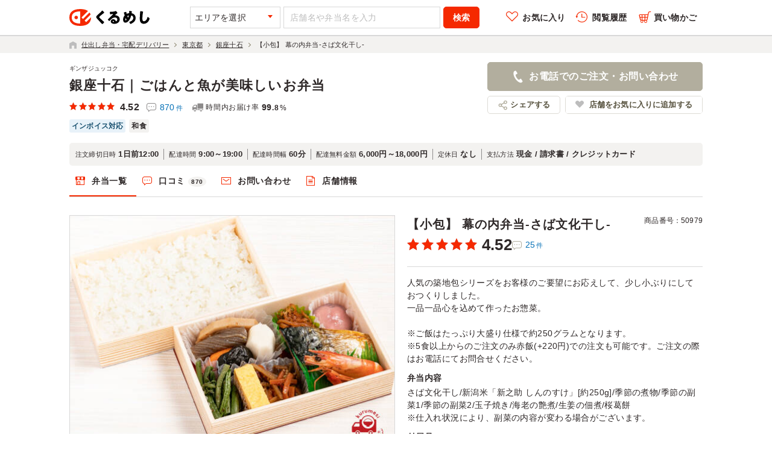

--- FILE ---
content_type: text/html; charset=UTF-8
request_url: https://www.kurumesi-bentou.com/ginzajukkoku/makunouchi_saba/
body_size: 17614
content:
<!doctype html>
<html lang="ja">
    <head>
        <meta charset="utf-8">
<meta http-equiv="X-UA-Compatible" content="IE=edge">
<title>【小包】 幕の内弁当-さば文化干し- 1,370円｜銀座十石 - くるめし弁当</title>
<meta name="keywords" content="【小包】 幕の内弁当-さば文化干し-,銀座十石">
<meta name="description" content="人気の築地包シリーズをお客様のご要望にお応えして、少し小ぶりにしておつくりしました。
一品一品心を込めて作ったお惣菜。

※ご飯はたっぷり大盛り仕様で約250グラムとなります。
※5食以上からのご注文のみ赤飯(+220円)での注文も可能です。ご注文の際はお電話にてお問合せください。">
<meta property="og:title" content="【小包】 幕の内弁当-さば文化干し- 1,370円｜銀座十石 - くるめし弁当">
<meta property="og:description" content="人気の築地包シリーズをお客様のご要望にお応えして、少し小ぶりにしておつくりしました。
一品一品心を込めて作ったお惣菜。

※ご飯はたっぷり大盛り仕様で約250グラムとなります。
※5食以上からのご注文のみ赤飯(+220円)での注文も可能です。ご注文の際はお電話にてお問合せください。">
<meta property="og:type" content="article" />
<meta property="og:locale" content="ja_JP" />
<meta property="og:url" content="https://www.kurumesi-bentou.com/ginzajukkoku/makunouchi_saba/" />
<meta property="og:site_name" content="ロケ・会議・接待用の仕出し弁当総合サイト - くるめし弁当" />
<meta property="og:image" content="https://www.kurumesi-bentou.com/shared/img/common/img_ogp.jpg" />
<meta property="fb:app_id" content="144532839051297" />


        <!-- / meta -->
                        <link rel="stylesheet" href="/shared/css/common.css?1765928086" media="all">
        <link rel="stylesheet" href="/shared/css/shop/common.css?1765928090" media="all">
        <link rel="stylesheet" href="/shared/css/shop/common.css?1765928090" media="all">
                    <link rel="stylesheet" href="/shared/css/shop/item.css?1765928090" media="all">
                <!-- / css -->
        <link rel="canonical" href="https://www.kurumesi-bentou.com/ginzajukkoku/makunouchi_saba/" />
        <!--[if lt IE 9]>
    <script src="/shared/js/html5.js" defer></script>
<![endif]-->
    <script>
window.dataLayer = window.dataLayer || [];
dataLayer.push({
    'loginState' : 'guest'
            , 'pageType' : 'shopItem'    , 'shopArea' : 'tokyo'        
});
</script>


<!-- Google Tag Manager -->
<script>(function(w,d,s,l,i){w[l]=w[l]||[];w[l].push({'gtm.start':
new Date().getTime(),event:'gtm.js'});var f=d.getElementsByTagName(s)[0],
j=d.createElement(s),dl=l!='dataLayer'?'&l='+l:'';j.async=true;j.src=
'https://www.googletagmanager.com/gtm.js?id='+i+dl;f.parentNode.insertBefore(j,f);
})(window,document,'script','dataLayer','GTM-5HNXQF');</script>
<!-- End Google Tag Manager -->

<!-- さぶみっとタグ -->
    <script type="text/javascript" src="//d.rcmd.jp/www.kurumesi-bentou.com/item/recommend.js" charset="UTF-8"></script>
<!-- さぶみっとタグここまで -->
<!-- PC/SP 共通 -->
<script src="/shared/js/site_common.js?1711925945" defer></script>
<script type="text/javascript">
	function fuel_csrf_token()
	{
		if (document.cookie.length > 0)
		{
			var c_name = "ctoken";
			c_start = document.cookie.indexOf(c_name + "=");
			if (c_start != -1)
			{
				c_start = c_start + c_name.length + 1;
				c_end = document.cookie.indexOf(";" , c_start);
				if (c_end == -1)
				{
					c_end=document.cookie.length;
				}
				return unescape(document.cookie.substring(c_start, c_end));
			}
		}
		return "";
	}
</script>

<script type="text/javascript">
	function fuel_set_csrf_token(form)
	{
		if (document.cookie.length > 0 && typeof form != undefined)
		{
			var c_name = "ctoken";
			c_start = document.cookie.indexOf(c_name + "=");
			if (c_start != -1)
			{
				c_start = c_start + c_name.length + 1;
				c_end = document.cookie.indexOf(";" , c_start);
				if (c_end == -1)
				{
					c_end=document.cookie.length;
				}
				value=unescape(document.cookie.substring(c_start, c_end));
				if (value != "")
				{
					for(i=0; i<form.elements.length; i++)
					{
						if (form.elements[i].name == c_name)
						{
							form.elements[i].value = value;
							break;
						}
					}
				}
			}
		}
	}
</script>


        <script type="text/javascript">
            window.onpageshow = function(event) {
                if (event.persisted) {
                    window.location.reload();
                }
            };
        </script>
    </head>
    <body>
        <div id="wrapper">
            <header id="siteHeader" class="l-site-header">
                <div class="l-min-header -on js-min-header">
    <div class="l-min-inner">
        <p class="l-min-site-name">
            <a href="/">
                <img src="/shared/img/common/logo.svg" width="133" height="28" alt="くるめし弁当">
            </a>
        </p>
        <div class="l-min-search-wrap">
            <form id="header_search" class="header_search__form" name="header_search" action="/" method="post">
                <input name="search_button_type" type="hidden" value="0">
                <input type="hidden" id="header_pref" name="pref_cd" value="">
                <input type="hidden" id="header_citygroup" name="citygroup_cd" value="">
                <input type="hidden" id="header_city" name="city_cd" value="">
                <input name="action" type="hidden" value="search">
                <div class="l-select-area">
                    <p class="l-select-area__txt solid-a js-select-area__txt">エリアを選択</p>
                    <div class="l-select-area-block js-select-area-block" style="display:none;"></div>
                </div>
                <input
                    type="text"
                    class="keyword"
                    name="keyword"
                    value=""
                    placeholder="店舗名や弁当名を入力"
                >
                <p class="l-btn-search"><input class="c-btn-primary -medium js-research" type="button" value="検索"></p>
            </form>
        </div>
        <!-- / l-min-search-wrap -->
        <ul class="l-min-utility-nav">
            <li class="l-min-utility-nav__item js-btn-favorite js-nav-btn">
                <a class="l-min-utility-nav__link -favorite js-menu-box" href="https://www.kurumesi-bentou.com/mypage/favorite/">お気に入り</a>
            </li>
            <li class="l-min-utility-nav__item js-btn-history js-nav-btn">
                <a class="l-min-utility-nav__link -history js-menu-box" href="https://www.kurumesi-bentou.com/mypage/history/">閲覧履歴</a>
            </li>
            <li class="l-min-utility-nav__item js-btn-cart js_btnCart js-nav-btn">
                <a class="l-min-utility-nav__link -cart js-menu-box" href="https://www.kurumesi-bentou.com/cart/">買い物かご<span class="l-min-utility-nav__num js-cart-count"></span></a>
                <script src="https://cdnjs.cloudflare.com/ajax/libs/lodash.js/4.3.0/lodash.min.js"></script>
<script type="text/html" class="lodashTemplate_cart-box">
    <section class="l-cart-box js_cart-box">
        <div class="l-cart-box-inner">
            <% _.each(cart_data, function (cart, i) { %>
                <div class="l-cart-box-shop">
                    <% if (cart.shop_display_flag != "1") { %>
                    <h2 class="l-cart-box-shop-ttl js_shop-wrap__ttl">店舗名：<%= cart.common_shop_name %></h2>
                    <% } else { %>
                    <h2 class="l-cart-box-shop-ttl js_shop-wrap__ttl">店舗名：<a class="c-link-base" href="/<%= cart.shop_id_name %>/"><%= cart.common_shop_name %></a></h2>
                    <% } %>
                    <div class="l-cart-box-shop__body">
                        <ul class="l-cart-box-item-list js_lunch-list">
                            <% _.each(cart.items, function (item) { %>
                                <li class="l-cart-box-item-list__item js_lunch-list__item">
                                    <section class="l-cart-box-item">
                                        <% if (item.display_flag != "1") { %>
                                            <img
                                                class="l-cart-box-item__img"
                                                src="<%= item.lunch_image_path %>"
                                                width="128"
                                                height="90"
                                                alt="<%= item.lunch_name %>"
                                            >
                                        <% } else { %>
                                            <a href="/<%= cart.shop_id_name %>/<%= item.lunch_id_name %>/">
                                                <img
                                                    class="l-cart-box-item__img"
                                                    src="<%= item.lunch_image_path %>"
                                                    width="128"
                                                    height="90"
                                                    alt="<%= item.lunch_name %>"
                                                >
                                            </a>
                                        <% } %>
                                        <div class="l-cart-box-item-box">
                                            <% if (item.display_flag != "1") { %>
                                                <h3 class="l-cart-box-item-ttl js_lunch-box__ttl"><%= item.lunch_name %></h3>
                                            <% } else { %>
                                                <h3 class="l-cart-box-item-ttl js_lunch-box__ttl"><a class="l-cart-box-item-ttl__link" href="/<%= cart.shop_id_name %>/<%= item.lunch_id_name %>/"><%= item.lunch_name %></a></h3>
                                            <% } %>
                                            <p class="l-cart-box-item-detail"><span class="l-cart-box-item-detail__span -price js_lunch-box__txt--price"><%= item.covering_price.toLocaleString() %></span>円<span class="l-cart-box-item-detail__span tax">（税込）</span>/ <span class="item-box__detail -num js_lunch-box__txt--num"><%= item.amount.toLocaleString() %></span>食 / <span class="item-box__detail -option js_lunch-box__txt--option"><%= item.option_string %></span></p>
                                            <p class="l-cart-box-item-delete c-btn-delete js_btn-deleteCart"><button class="l-cart-box-item-delete__btn c-btn-delete__btn" type="button"></button></p>
                                        </div>
                                    </section>
                                    <input type="hidden" class="cart_shop_no js_cart_shop_no" value="<%= item.shop_no %>">
                                    <input type="hidden" class="cart_goods_id js_cart_goods_id" value="<%= item.goods_id %>">
                                    <input type="hidden" class="cart_rice_content_id js_cart_rice_content_id" value="<%= item.rice_content_id %>">
                                    <input type="hidden" class="cart_rice_quantity_id js_cart_rice_quantity_id" value="<%= item.rice_quantity_id %>">
                                    <input type="hidden" class="cart_drink_content_id js_cart_drink_content_id" value="<%= item.drink_content_id %>">
                                    <input type="hidden" class="cart_pulldown_menu_id js_cart_pulldown_menu_id" value="<%= item.pulldown_menu_id %>">
                                </li>
                            <% }); %>
                        </ul>
                        <p class="l-cart-box-shop-total">合計金額：<em class="l-cart-box-shop-total__em -price js_shop-wrap__total--price"><%= cart.shop_total_price.toLocaleString() %></em>円<span class="l-cart-box-shop-total__tax">（税込）</span>/ 計：<em class="l-cart-box-shop-total__em -num"><%= cart.shop_total_amount.toLocaleString() %></em>食</p>
                    </div>
                </div>
            <% }); %>
        </div>
        <a class="c-btn-primary -medium" href="https://www.kurumesi-bentou.com/cart/">買い物かごへ</a>
    </section>
</script>

            </li>
        </ul>
    </div>
</div>
<!-- / l-min-header -->
<div id="js-sticky-header" class="l-header-shop">
    <div class="l-min-inner -shop">
        <nav class="l-shop-head-nav">
            <ul class="l-shop-head-nav-list">
                <li class="l-shop-head-nav-list__item -current"><a class="l-shop-head-nav__link -top" href="/ginzajukkoku/">弁当一覧</a></li>
                                    <li class="l-shop-head-nav-list__item "><a class="l-shop-head-nav__link -review" href="/ginzajukkoku/review/" rel="nofollow">口コミ<span class="l-shop-head-nav__num">870</span></a></li>
                                <li class="l-shop-head-nav-list__item "><a class="l-shop-head-nav__link -contact" href="/ginzajukkoku/contact/">お問い合わせ</a></li>

                
                                                    
                                <li class="l-shop-head-nav-list__item"><a class="l-shop-head-nav__link -law" href="/ginzajukkoku/#infoPage">店舗情報</a></li>
                
            </ul>
        </nav>
        <div class="l-utility -shop">
            <p class="l-utility-btn-cart js-btn-cart js_btnCart">
                <a class="l-utility-btn-cart__link -cart js-menu-box" href="https://www.kurumesi-bentou.com/cart/">
                    <span class="l-utility-btn-cart__num js-cart-count"></span>
                </a>
            </p>
            <p class="l-utility-btn-contact js-open-contact ga-open-contact-modal" data-shop_id_name="ginzajukkoku">お電話でのご注文・お問い合わせ</p>
        </div>
    </div>
</div>
<!-- / l-header-shop -->

            </header>
            <!-- / siteHeader -->
            <div id="content" class="l-content">
                                    <div id="breadcrumb" class="l-breadcrumb">
	<div class="l-breadcrumb__inner">
		<ol class="l-breadcrumb-list">
			<li class="l-breadcrumb-list__item -home"><a class="l-breadcrumb-list__link -home commonIco" href="/"><span class="l-breadcrumb-list__span">仕出し弁当・宅配デリバリー</span></a></li>
			<li class="l-breadcrumb-list__item"><a class="l-breadcrumb-list__link" href="/tokyo/all/"><span class="l-breadcrumb-list__span">東京都</span></a></li>
			<li class="l-breadcrumb-list__item"><a class="l-breadcrumb-list__link" href="/ginzajukkoku/"><span class="l-breadcrumb-list__span">銀座十石</span></a></li>
			<li class="l-breadcrumb-list__item"><span class="l-breadcrumb-list__span">【小包】 幕の内弁当-さば文化干し-</span></li>
		</ol>
	</div>
</div>

                
                <!-- / breadcrumb -->
                <div class="inner clearfix">
                    <div class="shopPage">
                        <div class="shopHeader">
                            <div class="inner clearfix">
                                <div class="ttlArea">
                                    <div class="shop-name">
                                                                                                                                    <p class="shop-name__ttl -old"><a class="shop-name__link" href="/ginzajukkoku/">銀座十石｜ごはんと魚が美味しいお弁当</a></p>
                                                                                        <span class="shop-name-ruby">ギンザジュッコク</span>
                                                                            </div>
                                    <div class="shop-info-box">
                                        <div class="p-rate-shop-wrap -shop-header">
                                            <div class="p-rate-shop -shop">
                                                <div class="p-rate-shop-star c-rate-star -medium c-rate-star--5 js-rate-star">4.52</div>
                                                <p class="p-rate-shop-count">
                                                                                                            <a class="c-link-base" href="/ginzajukkoku/review/" rel="nofollow">870<span class="p-rate-shop-count__unit">件</span></a>
                                                                                                    </p>
                                            </div>
                                            <div class="c-delivery-score">
                                                                                                    <p class="c-delivery-score__inner">
                                                        <span class="c-delivery-score__txt">時間内お届け率</span>
                                                        <span class="c-delivery-score__num-box">
                                                            <span class="c-delivery-score__num">99</span>
                                                                                                                            <span class="c-delivery-score__num -small">.8</span>
                                                                                                                        <span class="c-delivery-score__unit">%</span>
                                                        </span>
                                                    </p>
                                                                                            </div>

                                        </div>
                                        <ul class="shopHeader-tag-list c-tag-list">
                                                                                        <!--２倍対象店舗の場合タグ表示-->
                                                                                        <!--２倍対象店舗の場合タグ表示-->
                                                                                                                                        <li class="shopHeader-tag-list__item c-tag-list__item -document">インボイス対応</li>
                                                                                                                                        <li class="shopHeader-tag-list__item c-tag-list__item -genre">和食</li>
                                                                                    </ul>
                                    </div>
                                </div>

                                <div class="header-contact">
                                    <button type="button" class="header-contact-btn c-btn-secondary -large js-open-contact ga-open-contact-modal" data-shop_id_name="ginzajukkoku">お電話でのご注文・お問い合わせ</button>
                                    <ul class="header-contact-list">
                                        <li class="header-contact-list__item shareBtn btn"><span>シェアする</span>
                                            <ul class="shareArea">
                                                <li class="mailBtn btn"><a target="_blank" href="mailto:?subject=%E3%80%90%E5%B0%8F%E5%8C%85%E3%80%91%20%E5%B9%95%E3%81%AE%E5%86%85%E5%BC%81%E5%BD%93-%E3%81%95%E3%81%B0%E6%96%87%E5%8C%96%E5%B9%B2%E3%81%97-%201%2C370%E5%86%86%EF%BD%9C%E9%8A%80%E5%BA%A7%E5%8D%81%E7%9F%B3%20-%20%E3%81%8F%E3%82%8B%E3%82%81%E3%81%97%E5%BC%81%E5%BD%93&amp;body=%E2%96%A0%E3%80%90%E5%B0%8F%E5%8C%85%E3%80%91%20%E5%B9%95%E3%81%AE%E5%86%85%E5%BC%81%E5%BD%93-%E3%81%95%E3%81%B0%E6%96%87%E5%8C%96%E5%B9%B2%E3%81%97-%201%2C370%E5%86%86%EF%BD%9C%E9%8A%80%E5%BA%A7%E5%8D%81%E7%9F%B3%20-%20%E3%81%8F%E3%82%8B%E3%82%81%E3%81%97%E5%BC%81%E5%BD%93%0Ahttps%3A%2F%2Fwww.kurumesi-bentou.com%2Fginzajukkoku%2Fmakunouchi_saba%2F%0A%0A%E3%80%90%E5%AE%85%E9%85%8D%E5%BC%81%E5%BD%93%E6%8E%A2%E3%81%97%E3%81%AB%E5%BD%B9%E7%AB%8B%E3%81%A4%E3%81%8A%E5%BC%81%E5%BD%93%E3%81%AE%E7%B7%8F%E5%90%88%E3%82%B5%E3%82%A4%E3%83%88%E3%80%91------------------%0A%0A%E5%89%8D%E6%97%A5%E3%81%AE%E3%81%94%E7%9B%B8%E8%AB%87%E3%82%84%E5%A4%A7%E9%87%8F%E6%B3%A8%E6%96%87%E3%81%AA%E3%81%A9%E3%81%AE%E3%81%94%E8%A6%81%E6%9C%9B%E3%81%AB%E5%AF%BE%E5%BF%9C%E3%81%A7%E3%81%8D%E3%82%8B%E3%83%AA%E3%83%BC%E3%82%BA%E3%83%8A%E3%83%96%E3%83%AB%EF%BD%9E%0A%E9%AB%98%E7%B4%9A%E3%81%AA%E3%81%8A%E5%BC%81%E5%BD%93%E3%82%92%E9%85%8D%E9%81%94%E3%81%A7%E3%81%8D%E3%82%8B%E5%BA%97%E8%88%97%E3%82%92%E5%A4%9A%E6%95%B0%E6%8E%B2%E8%BC%89%E4%B8%AD%EF%BC%81%0A%E3%81%8A%E9%9B%BB%E8%A9%B1%E3%81%A7%E3%81%AE%E3%81%94%E4%BA%88%E7%B4%84%E3%83%BB%E3%81%8A%E5%95%8F%E3%81%84%E5%90%88%E3%82%8F%E3%81%9B%EF%BC%9A050-3821-2222%0A---------------------------------------------------------------">メール</a></li>
                                            </ul>
                                        </li>
                                                                                <li class="header-contact-list__item btn btn-fav-shop c-btn-fav"><a href="javascript:void(0);" class="btn-fav-shop__link c-btn-fav__link js-add-favorite-shop js-shop-favorite">店舗をお気に入りに追加する</a></li>
                                                                            </ul>
                                </div>
                            </div>
                            <!-- / shopHeader -->
                            <div class="info-area">
                                <ul class="info-area-list">
                                    <li class="info-area-list__item">
                                        <dl class="info-area-desc">
                                            <dt class="info-area-desc__term">注文締切日時</dt>
                                            <dd class="info-area-desc__dtl">1日前12:00</dd>
                                        </dl>
                                    </li>
                                    <li class="info-area-list__item">
                                        <dl class="info-area-desc">
                                            <dt class="info-area-desc__term">配達時間</dt>
                                            <dd class="info-area-desc__dtl">9:00～19:00</dd>
                                        </dl>
                                    </li>
                                    <li class="info-area-list__item">
                                        <dl class="info-area-desc">
                                            <dt class="info-area-desc__term">配達時間幅</dt>
                                            <dd class="info-area-desc__dtl">60分</dd>
                                        </dl>
                                    </li>
                                    <li class="info-area-list__item">
                                        <dl class="info-area-desc">
                                            <dt class="info-area-desc__term">配達無料金額</dt>
                                            <dd class="info-area-desc__dtl">6,000円～18,000円</dd>
                                        </dl>
                                    </li>
                                    <li class="info-area-list__item">
                                        <dl class="info-area-desc">
                                            <dt class="info-area-desc__term">定休日</dt>
                                            <dd class="info-area-desc__dtl">なし</dd>
                                        </dl>
                                    </li>
                                    <li class="info-area-list__item">
                                        <dl class="info-area-desc">
                                            <dt class="info-area-desc__term">支払方法</dt>
                                            <dd class="info-area-desc__dtl">
                                                現金 / 請求書 / クレジットカード
                                            </dd>
                                        </dl>
                                    </li>
                                </ul>
                            </div>
                        </div>
                        <!-- / shopHeader -->
                        <div id="js-shop-header" class="shop-head-nav-box">
                            <nav class="shop-head-nav">
                                <ul class="shop-head-nav-list">
                                    <li class="shop-head-nav-list__item -current"><a class="shop-head-nav__link -top" href="/ginzajukkoku/">弁当一覧</a></li>
                                                                            <li class="shop-head-nav-list__item "><a class="shop-head-nav__link -review" href="/ginzajukkoku/review/" rel="nofollow">口コミ<span class="shop-head-nav__num">870</span></a></li>
                                                                        <li class="shop-head-nav-list__item "><a class="shop-head-nav__link -contact" href="/ginzajukkoku/contact/">お問い合わせ</a></li>

                                    
                                                                                            
                                                                        <li class="shop-head-nav-list__item"><a class="shop-head-nav__link -law" href="/ginzajukkoku/#infoPage">店舗情報</a></li>

                                </ul>
                            </nav>
                        </div>
                        <!-- / head-nav -->
                        <div class="shopContent">
                            <div class="contentWrap">
    <div class="container clearfix">
        <article class="itemPage clearfix">
            <div class="introArea clearfix">
                <div class="itemGallery clearfix">
                    <ul class="mainImage">
                        <li><img src="https://img.kurumesi-bentou.com/shops/1129/50979/main_lg.jpg" alt="【小包】 幕の内弁当-さば文化干し--main" width="540" height="383"></li>
                        <li><img src="https://img.kurumesi-bentou.com/shops/1129/50979/sub1_lg.jpg" alt="【小包】 幕の内弁当-さば文化干し--sub1" width="540" height="383"></li>                        <li><img src="https://img.kurumesi-bentou.com/shops/1129/50979/sub2_lg.jpg" alt="【小包】 幕の内弁当-さば文化干し--sub2" width="540" height="383"></li>                        <li><img src="https://img.kurumesi-bentou.com/shops/1129/50979/sub3_lg.jpg" alt="【小包】 幕の内弁当-さば文化干し--sub3" width="540" height="383"></li>                    </ul>
                                            <ul class="listThumb">
                            <li><a data-slide-index="0" href=""><img src="https://img.kurumesi-bentou.com/shops/1129/50979/main_xs.jpg" alt="【小包】 幕の内弁当-さば文化干し--mainsmallimage" width="127" height="90"></a></li>
                            <li><a data-slide-index="1" href=""><img src="https://img.kurumesi-bentou.com/shops/1129/50979/sub1_xs.jpg" alt="【小包】 幕の内弁当-さば文化干し--secoundsmallimage" width="127" height="90"></a></li>                            <li><a data-slide-index="2" href=""><img src="https://img.kurumesi-bentou.com/shops/1129/50979/sub2_xs.jpg" alt="【小包】 幕の内弁当-さば文化干し--thirdsmallimage" width="127" height="90"></a></li>                            <li><a data-slide-index="3" href=""><img src="https://img.kurumesi-bentou.com/shops/1129/50979/sub3_xs.jpg" alt="【小包】 幕の内弁当-さば文化干し--fourthsmallimage" width="127" height="90"></a></li>                        </ul>
                                    </div>
                <div class="orderBox">
                    <div class="itemName">
                        <div class="ttl-box">
                            <h1 class="itemName__ttl">【小包】 幕の内弁当-さば文化干し-</h1>
                            <p class="itemNo">商品番号：50979</p>
                        </div>
                                                <div class="p-rate-lunch -item">
                                                        <div class="p-rate-lunch-star c-rate-star -default c-rate-star--5 js-rate-star">4.52</div>
                                                        <p class="p-rate-lunch-count">
                                                                    <a class="c-link-base" href="#review" rel="nofollow">25<span class="p-rate-lunch-count__unit">件</span></a>
                                                            </p>
                        </div>
                                                <ul class="c-tag-list">
                                                                                                            </ul>
                    </div>
                    <!-- / itemName -->
                    <div class="itemDetail">
                        <form class="clearfix" method="" action="">
                            <p class="intro">人気の築地包シリーズをお客様のご要望にお応えして、少し小ぶりにしておつくりしました。<br />
一品一品心を込めて作ったお惣菜。<br />
<br />
※ご飯はたっぷり大盛り仕様で約250グラムとなります。<br />
※5食以上からのご注文のみ赤飯(+220円)での注文も可能です。ご注文の際はお電話にてお問合せください。</p>
                                                            <ul class="lunch-content-list">
                                    <li class="lunch-content-list__item">
                                        <dl class="lunch-content-desc">
                                            <dt class="lunch-content-desc__term">弁当内容</dt>
                                            <dd class="lunch-content-desc__dtl">さば文化干し/新潟米「新之助 しんのすけ」[約250g]/季節の煮物/季節の副菜1/季節の副菜2/玉子焼き/海老の艶煮/生姜の佃煮/桜葛餅<br />
※仕入れ状況により、副菜の内容が変わる場合がございます。</dd>
                                        </dl>
                                    </li>
                                    <li class="lunch-content-list__item">
                                        <dl class="lunch-content-desc">
                                            <dt class="lunch-content-desc__term">付属品</dt>
                                            <dd class="lunch-content-desc__dtl">割箸/紙おしぼり/楊枝</dd>
                                        </dl>
                                    </li>
                                </ul>
                                                        <ul class="selectBox clearfix">
                                                                    <li>
                                        <dl>
                                            <dt>ご飯の種類：</dt>
                                            <dd>
                                                <label for="riceType">
                                                    <select id="riceType" name="" class="js-rice-type">
                                                                                                                    <option value="166720">白米</option>
                                                                                                                    <option value="166721">白米小盛(－30g)</option>
                                                                                                                    <option value="166722">白米特盛(＋50g) +108円</option>
                                                                                                                    <option value="166723">玄米[約220g] +108円</option>
                                                                                                            </select>
                                                </label>
                                            </dd>
                                        </dl>
                                    </li>
                                                                                                                                    <li>
                                        <dl>
                                            <dt>お飲み物：</dt>
                                            <dd>
                                                <label for="teaSelect">
                                                    <select id="teaSelect" name="" class="js-tea">
                                                                                                                    <option value="166725">飲み物なし</option>
                                                                                                                    <option value="166726">250mlパック茶(おーいお茶) +108円</option>
                                                                                                                    <option value="166727">350mlペット茶(おーいお茶) +195円</option>
                                                                                                                    <option value="166728">600mlペット茶(おーいお茶) +216円</option>
                                                                                                            </select>
                                                </label>
                                            </dd>
                                        </dl>
                                    </li>
                                                                                            </ul>
                            <div class="inputBox clearfix">
                                <p class="price"><strong class="js_price">1,370円</strong>（税込）<span class="notes">最低注文数：1個</span></p>
                                <label for="itemNum"><input class="ga_itemNum" type="text" id="itemNum" name="item_count" size="20" maxlength="3" value="" required>個</label>
                            </div>
                            <ul class="segmentBtn clearfix">
                                <li class="btnCart c-btn-important addCart ga_addCart"><button class="c-btn-important__btn" type="button">かごに入れる</button></li>
                                <li class="btn-fav-lunch c-btn-fav js-add-favorite-item js-favorite"><button class="btn-fav-lunch__btn c-btn-fav__btn large " type="button">お気に入りに登録</button></li>
                            </ul>
                            <input type="hidden" id="goods_id" value="50979" class="js_goods">
                            <input type="hidden" id="item_name" value="【小包】 幕の内弁当-さば文化干し-" class="js_product_name">
                            <input type="hidden" id="category_no" value="">
                            <input type="hidden" id="lunch_price" value="1370" class="js-lunch-price">
                            <input type="hidden" id="shop_name" value="銀座十石" class="js-product-shop">
                            <input type="hidden" id="rice_content_price" value="0" class="js-rice-content-price">
                            <input type="hidden" id="rice_quantity_price" value="0" class="js-rice-quantity-price">
                            <input type="hidden" id="drink_content_price" value="0" class="js-drink-content-price">
                        </form>
                    </div>
                </div>
            </div>
            <div id="contentMain" class="l-content-main">

                                <section class="size">
                    <h2 class="c-h2">お弁当のサイズ</h2>
                    <div class="size__inner">
                                                <div class="size-lead">
                            <p class="size-lead__txt">こちらの商品は、くるめし弁当の商品の中では以下の大きさに分類されます。</p>
                            <p class="size-lead__btn c-link-base js-open-size">サイズの分類について</p>
                        </div>
                        <ul class="size-list">
                                                            <li class="size-list__item ">小さい</li>
                                                            <li class="size-list__item -current">やや小さい</li>
                                                            <li class="size-list__item ">普通</li>
                                                            <li class="size-list__item ">やや大きい</li>
                                                            <li class="size-list__item ">大きい</li>
                                                    </ul>
                                                <div class="size-info">
                            <ul class="size-info-list">
                                                                <li class="size-info-list__item">
                                    <dl class="size-info-desc">
                                        <dt class="size-info-desc__term">容器のサイズ</dt>
                                        <dd class="size-info-desc__dtl">16cm&times;10.5cm&times;3.3cm&times;2段</dd>
                                    </dl>
                                </li>
                                                                                                <li class="size-info-list__item">
                                    <dl class="size-info-desc">
                                        <dt class="size-info-desc__term">容器の容量</dt>
                                        <dd class="size-info-desc__dtl -nowrap">約774ml</dd>
                                    </dl>
                                </li>
                                                                                            </ul>
                                                        <p class="size-info__notes">※こちらの容器は形状の特徴から、調整して容量を査定しています。</p>
                                                    </div>
                    </div>
                </section>
                                                                    <section id="review" class="review">
                        <h2 class="c-h2">【小包】 幕の内弁当-さば文化干し-のお客様の声・口コミ(25件)</h2>
                                                    <div class="review__inner">
                                <div class="review-lead">
                                    <p class="review-lead__txt">ご利用シーン別の評価</p>
                                    <p class="review-lead__btn" data-remodal-target="scene-modal">ご利用シーン別の評価について</p>
                                </div>
                                <p class="review__note">こちらの商品がご利用された各シーンでの口コミ評価の平均点です。</p>
                                <div class="review-scene">
                                    <ul class="review-scene-graph-list">
                                                                                    <li class="review-scene-graph-list__item">
                                                <dl class="c-scene-graph-desc">
    <dt class="c-scene-graph-desc__term">会議・セミナー</dt>
    <dd class="c-scene-graph-desc__dtl">
        <div class="c-scene-graph-bar">
            <span
                class="c-scene-graph-bar__counter js-bar-counter"
                data-bar-width="86"
            ></span>
        </div>
        <div class="c-scene-graph-score">4.30</div>
    </dd>
</dl>

                                            </li>
                                                                                    <li class="review-scene-graph-list__item">
                                                <dl class="c-scene-graph-desc">
    <dt class="c-scene-graph-desc__term">ロケ・撮影</dt>
    <dd class="c-scene-graph-desc__dtl">
        <div class="c-scene-graph-bar">
            <span
                class="c-scene-graph-bar__counter js-bar-counter"
                data-bar-width="96.6"
            ></span>
        </div>
        <div class="c-scene-graph-score">4.83</div>
    </dd>
</dl>

                                            </li>
                                                                                    <li class="review-scene-graph-list__item">
                                                <dl class="c-scene-graph-desc">
    <dt class="c-scene-graph-desc__term">イベント運営</dt>
    <dd class="c-scene-graph-desc__dtl">
        <div class="c-scene-graph-bar">
            <span
                class="c-scene-graph-bar__counter js-bar-counter"
                data-bar-width="93.4"
            ></span>
        </div>
        <div class="c-scene-graph-score">4.67</div>
    </dd>
</dl>

                                            </li>
                                                                            </ul>
                                </div>
                            </div>
                                                <ul class="p-review-list js-review" id="pc-shop-review-list-parent">
                                <li class="p-review-detail">
        <div class="p-review-lunch-header">
            <div class="p-review-lunch-detail">
                <div class="p-review-lunch-rate">
                    <div class="c-rate-star -small c-rate-star--4-5 js-rate-star">4.5</div>
                    <ul class="p-review-lunch-rate-list">
                        <li class="p-review-lunch-rate-list__item"><span class="p-review-lunch-rate-list__ttl">ボリューム</span>：<span class="p-review-lunch-rate-list__num js-volume">3.5</span></li>
                        <li class="p-review-lunch-rate-list__item"><span class="p-review-lunch-rate-list__ttl">コスパ</span>：<span class="p-review-lunch-rate-list__num js-cost">4.0</span></li>
                        <li class="p-review-lunch-rate-list__item"><span class="p-review-lunch-rate-list__ttl">彩り</span>：<span class="p-review-lunch-rate-list__num js-coloring">5.0</span></li>
                        <li class="p-review-lunch-rate-list__item"><span class="p-review-lunch-rate-list__ttl">味</span>：<span class="p-review-lunch-rate-list__num js-taste">5.0</span></li>
                    </ul>
                </div>
                            </div>
        </div>
        <p class="p-review-lunch__comment js-comment">彩り豊かな副菜が並び、見た目にも楽しめる内容でした。さば文化干しは程よい塩味でご飯との相性が良く、サイズ感も丁度よく食べやすい印象です。全体的にバランスが取れていて満足感のあるお弁当でした。
</p>
        <dl class="p-review-lunch-res js-review-reply" style="display:none;">
            <dt class="p-review-lunch-res__ttl">口コミへの返信</dt>
            <dd class="p-review-lunch-res__comment js-reply-comment"></dd>
        </dl>
        <div class="p-review-total-info -lunch">
            <ul class="p-review-total-scene">
                <li class="p-review-total-scene__item">
                    ご利用シーン：
                    <span>
                                    <a href="/lunch/tokyo/meeting-list/" class="c-link-base">会議・セミナー</a>
                &rsaquo;
                <a href="/lunch/tokyo/meeting-list/lunch-meeting/" class="c-link-base">ランチミーティング</a>
        
                    </span>
                </li>
            </ul>
            <ul class="p-review-total-delivery">
                <li>東京都品川区東品川</li>
                <li>2025/12/08</li>
            </ul>
        </div>
    </li>
        <li class="p-review-detail">
        <div class="p-review-lunch-header">
            <div class="p-review-lunch-detail">
                <div class="p-review-lunch-rate">
                    <div class="c-rate-star -small c-rate-star--5 js-rate-star">5.0</div>
                    <ul class="p-review-lunch-rate-list">
                        <li class="p-review-lunch-rate-list__item"><span class="p-review-lunch-rate-list__ttl">ボリューム</span>：<span class="p-review-lunch-rate-list__num js-volume">4.0</span></li>
                        <li class="p-review-lunch-rate-list__item"><span class="p-review-lunch-rate-list__ttl">コスパ</span>：<span class="p-review-lunch-rate-list__num js-cost">4.0</span></li>
                        <li class="p-review-lunch-rate-list__item"><span class="p-review-lunch-rate-list__ttl">彩り</span>：<span class="p-review-lunch-rate-list__num js-coloring">4.0</span></li>
                        <li class="p-review-lunch-rate-list__item"><span class="p-review-lunch-rate-list__ttl">味</span>：<span class="p-review-lunch-rate-list__num js-taste">5.0</span></li>
                    </ul>
                </div>
                            </div>
        </div>
        <p class="p-review-lunch__comment js-comment">はじめて鯖をオーダーしましたが、文化干しだからか？少しお魚が小さめでさみしい感じがしてしまいました（普段鮭を頼んでいるからでしょうか）。しかしながら、お味は安定しておいしいです。</p>
        <dl class="p-review-lunch-res js-review-reply" style="display:none;">
            <dt class="p-review-lunch-res__ttl">口コミへの返信</dt>
            <dd class="p-review-lunch-res__comment js-reply-comment"></dd>
        </dl>
        <div class="p-review-total-info -lunch">
            <ul class="p-review-total-scene">
                <li class="p-review-total-scene__item">
                    ご利用シーン：
                    <span>
                                    <a href="/lunch/tokyo/event-list/" class="c-link-base">イベント運営</a>
                &rsaquo;
                <a href="/lunch/tokyo/event-list/event-staff/" class="c-link-base">イベントスタッフ</a>
        
                    </span>
                </li>
            </ul>
            <ul class="p-review-total-delivery">
                <li>東京都中央区銀座</li>
                <li>2025/06/09</li>
            </ul>
        </div>
    </li>
        <li class="p-review-detail">
        <div class="p-review-lunch-header">
            <div class="p-review-lunch-detail">
                <div class="p-review-lunch-rate">
                    <div class="c-rate-star -small c-rate-star--4 js-rate-star">4.0</div>
                    <ul class="p-review-lunch-rate-list">
                        <li class="p-review-lunch-rate-list__item"><span class="p-review-lunch-rate-list__ttl">ボリューム</span>：<span class="p-review-lunch-rate-list__num js-volume">3.5</span></li>
                        <li class="p-review-lunch-rate-list__item"><span class="p-review-lunch-rate-list__ttl">コスパ</span>：<span class="p-review-lunch-rate-list__num js-cost">3.5</span></li>
                        <li class="p-review-lunch-rate-list__item"><span class="p-review-lunch-rate-list__ttl">彩り</span>：<span class="p-review-lunch-rate-list__num js-coloring">5.0</span></li>
                        <li class="p-review-lunch-rate-list__item"><span class="p-review-lunch-rate-list__ttl">味</span>：<span class="p-review-lunch-rate-list__num js-taste">4.0</span></li>
                    </ul>
                </div>
                            </div>
        </div>
        <p class="p-review-lunch__comment js-comment">お弁当の種類も豊富で、メインはもちろんですが、副菜の味と彩りのバランスがよくとても美味しいです。
副菜が月ごとや季節ごとに、旬のお野菜に変わったりするといいなと思います。</p>
        <dl class="p-review-lunch-res js-review-reply" style="display:none;">
            <dt class="p-review-lunch-res__ttl">口コミへの返信</dt>
            <dd class="p-review-lunch-res__comment js-reply-comment"></dd>
        </dl>
        <div class="p-review-total-info -lunch">
            <ul class="p-review-total-scene">
                <li class="p-review-total-scene__item">
                    ご利用シーン：
                    <span>
                                    <a href="/lunch/tokyo/meeting-list/" class="c-link-base">会議・セミナー</a>
                &rsaquo;
                <a href="/lunch/tokyo/meeting-list/lunch-meeting/" class="c-link-base">ランチミーティング</a>
        
                    </span>
                </li>
            </ul>
            <ul class="p-review-total-delivery">
                <li>東京都渋谷区道玄坂</li>
                <li>2025/03/21</li>
            </ul>
        </div>
    </li>
        <li class="p-review-detail">
        <div class="p-review-lunch-header">
            <div class="p-review-lunch-detail">
                <div class="p-review-lunch-rate">
                    <div class="c-rate-star -small c-rate-star--4 js-rate-star">4.0</div>
                    <ul class="p-review-lunch-rate-list">
                        <li class="p-review-lunch-rate-list__item"><span class="p-review-lunch-rate-list__ttl">ボリューム</span>：<span class="p-review-lunch-rate-list__num js-volume">3.5</span></li>
                        <li class="p-review-lunch-rate-list__item"><span class="p-review-lunch-rate-list__ttl">コスパ</span>：<span class="p-review-lunch-rate-list__num js-cost">4.0</span></li>
                        <li class="p-review-lunch-rate-list__item"><span class="p-review-lunch-rate-list__ttl">彩り</span>：<span class="p-review-lunch-rate-list__num js-coloring">4.0</span></li>
                        <li class="p-review-lunch-rate-list__item"><span class="p-review-lunch-rate-list__ttl">味</span>：<span class="p-review-lunch-rate-list__num js-taste">4.0</span></li>
                    </ul>
                </div>
                            </div>
        </div>
        <p class="p-review-lunch__comment js-comment">謳い文句通り、本当にお魚が美味しいお弁当でした。脂の乗った鯖はジューシーでとても美味しかったです。お魚はやや小ぶりな印象でしたが、他のおかずの味付けもよく、最終的にはバランスよく食べ終われました。次回はお魚の種類を変えてまた注文してみたいと思います。</p>
        <dl class="p-review-lunch-res js-review-reply" style="display:none;">
            <dt class="p-review-lunch-res__ttl">口コミへの返信</dt>
            <dd class="p-review-lunch-res__comment js-reply-comment"></dd>
        </dl>
        <div class="p-review-total-info -lunch">
            <ul class="p-review-total-scene">
                <li class="p-review-total-scene__item">
                    ご利用シーン：
                    <span>
                                    <a href="/lunch/tokyo/meeting-list/" class="c-link-base">会議・セミナー</a>
                &rsaquo;
                <a href="/lunch/tokyo/meeting-list/meeting/" class="c-link-base">会議</a>
        
                    </span>
                </li>
            </ul>
            <ul class="p-review-total-delivery">
                <li>東京都港区芝浦</li>
                <li>2025/02/28</li>
            </ul>
        </div>
    </li>
        <li class="p-review-detail">
        <div class="p-review-lunch-header">
            <div class="p-review-lunch-detail">
                <div class="p-review-lunch-rate">
                    <div class="c-rate-star -small c-rate-star--4 js-rate-star">4.0</div>
                    <ul class="p-review-lunch-rate-list">
                        <li class="p-review-lunch-rate-list__item"><span class="p-review-lunch-rate-list__ttl">ボリューム</span>：<span class="p-review-lunch-rate-list__num js-volume">3.5</span></li>
                        <li class="p-review-lunch-rate-list__item"><span class="p-review-lunch-rate-list__ttl">コスパ</span>：<span class="p-review-lunch-rate-list__num js-cost">4.5</span></li>
                        <li class="p-review-lunch-rate-list__item"><span class="p-review-lunch-rate-list__ttl">彩り</span>：<span class="p-review-lunch-rate-list__num js-coloring">4.0</span></li>
                        <li class="p-review-lunch-rate-list__item"><span class="p-review-lunch-rate-list__ttl">味</span>：<span class="p-review-lunch-rate-list__num js-taste">4.0</span></li>
                    </ul>
                </div>
                            </div>
        </div>
        <p class="p-review-lunch__comment js-comment">メインのサバも副菜もとても美味しく、コスパがとてもいいのでよく注文するお弁当の一つです。
ご飯が冷たくてお腹が冷えてしまうので、冬はご飯が冷えすぎないように工夫していただけるとありがたいです。
</p>
        <dl class="p-review-lunch-res js-review-reply" style="display:none;">
            <dt class="p-review-lunch-res__ttl">口コミへの返信</dt>
            <dd class="p-review-lunch-res__comment js-reply-comment"></dd>
        </dl>
        <div class="p-review-total-info -lunch">
            <ul class="p-review-total-scene">
                <li class="p-review-total-scene__item">
                    ご利用シーン：
                    <span>
                                    <a href="/lunch/tokyo/meeting-list/" class="c-link-base">会議・セミナー</a>
                &rsaquo;
                <a href="/lunch/tokyo/meeting-list/lunch-meeting/" class="c-link-base">ランチミーティング</a>
        
                    </span>
                </li>
            </ul>
            <ul class="p-review-total-delivery">
                <li>東京都渋谷区道玄坂</li>
                <li>2024/12/23</li>
            </ul>
        </div>
    </li>
    
                        </ul>
                                                <p class="btn-more js-add-lunch-review">
                            <span class="btn-more__inner" id="more-shop-item-review-pc">
                                <span class="btn-more__ico">さらに読み込む</span>
                                <span class="count">（1～<span class="memo_now js-memo-now" id="item-review-pc-current">5</span>件を表示 / 全25件中）</span>
                            </span>
                        </p>
                                            </section>
                    <input type="hidden" id="item-review-pc-offset" value="5" />
                    <input type="hidden" id="item-review-pc-total" value="25" />
                                <section class="similar">
    <aside class="catItemList" style="display:none">
        <h2 class="c-h2">【小包】 幕の内弁当-さば文化干し-に似た条件の商品</h2>
        <ul></ul>
    </aside>
</section>
<script src="//ajax.googleapis.com/ajax/libs/jquery/1.11.0/jquery.min.js"></script>
<script>
    var shopIdName = "ginzajukkoku";
    $(function () {
        $.ajax({
            type: "GET",
            url: "/ajax/get_recomend_lunch.json",
            dataType: 'json',
            data: "shop_no=1129&goods_id=50979"
        }).then(
            function (d) {
                var $cat = $(".catItemList");
                $.each(d, function(k,v){
                    var url         = "/" + shopIdName + "/" + v.lunch_id_name + "/";
                    var $li         = $("<li>");
                    var $section    = $("<section><figure></figure><h3></h3></section>");
                    var $p          = $("<p class=\"price\">" + Number(v.covering_price).toLocaleString() + "円<span class=\"tax\">税込</span></p>");
                    var $a1         = $("<a href=\"" + url + "\">" + v.lunch_name + "</a>");
                    var $a2         = $("<a href=\"" + url + "\">");
                    var $img        = $("<img src=\"" + v.lunch_image_path + "\" width=\"250\" height=\"177\" alt=\"" + v.lunch_name + "\">");

                    $("h3", $section).append($a1);
                    $a2.append($img);
                    $("figure", $section).append($a2);
                    $section.append($p);
                    $li.append($section)
                    $("ul", $cat).append($li);
                });
                $cat.show();
            }
        );
    });
</script>
                                    
                    <!--パーソナライズドレコメンド表示タグ -->
<script type="text/javascript">
  try {
    _rcmdjp._displayRecommend({
      code: '50979',
      template: 'item_recommend'
    });
  } catch (err) { }
  try {
      _rcmdjp._setItemData({
        code: '50979',
        url: '/ginzajukkoku/makunouchi_saba/',
        name: '【小包】 幕の内弁当-さば文化干し-',
        image: 'https://img.kurumesi-bentou.com/shops/1129/50979/main_md.jpg',
        price: '1,370',
        stock: '1',
        shop: '銀座十石',
        shop_url: '/ginzajukkoku/',
      });
    } catch (err) { }
</script>
<!--パーソナライズドレコメンド表示タグここまで -->

                                <!-- さぶみっと -->
            </div>
            <!-- / contentMain -->
            <div id="sideBar" class="sidebar">
                
<div class="sidebar-content">
    <h2 class="sidebar-content__ttl">ご注文の前にご確認ください</h2>
    <div class="sidebar-calendar">
        <div class="shop-cal-box c-shop-cal-box js-shop-cal-box">
            <aside class="boxCalendar js-shop-cal-inner">
                <h3 class="shop-cal__ttl c-shop-cal__ttl">営業日カレンダー</h3>
                <section class="c-shop-cal__body">
                    <div class="selectMonth c-shop-cal-select-month js-select-Month">
                        <h3 class="c-shop-cal-select-month__ttl js-select-month-ttl">2026年01月</h3>
                        <ul class="clearfix c-shop-cal-select-month-list js-select-month-list">
                                                                                        <li class="linkNext c-shop-cal-select-month-list__item -next js-link-next">
                                    <span class="c-shop-cal-select-month-list__span -next">次へ</span>
                                </li>
                                                    </ul>
                    </div>
                    <table class="c-shop-cal-tbl">
                        <tr class="c-shop-cal-tbl__row">
                                                            <th class="c-shop-cal-tbl__head" scope="col">日</th>
                                                            <th class="c-shop-cal-tbl__head" scope="col">月</th>
                                                            <th class="c-shop-cal-tbl__head" scope="col">火</th>
                                                            <th class="c-shop-cal-tbl__head" scope="col">水</th>
                                                            <th class="c-shop-cal-tbl__head" scope="col">木</th>
                                                            <th class="c-shop-cal-tbl__head" scope="col">金</th>
                                                            <th class="c-shop-cal-tbl__head" scope="col">土</th>
                                                    </tr>
                                                    <tr class="c-shop-cal-tbl__row">                            <td >
                                <span></span>
                            </td>
                                                                                                            <td >
                                <span></span>
                            </td>
                                                                                                            <td >
                                <span></span>
                            </td>
                                                                                                            <td >
                                <span></span>
                            </td>
                                                                                                            <td  class="holiday unselectable">
                                1<span class="status">－</span>
                            </td>
                                                                                                            <td  class="unselectable">
                                2<span class="status">－</span>
                            </td>
                                                                                                            <td  class="saturday unselectable">
                                3<span class="status">－</span>
                            </td>
                            </tr>                                                    <tr class="c-shop-cal-tbl__row">                            <td  class="sunday unselectable">
                                4<span class="status">－</span>
                            </td>
                                                                                                            <td  class="unselectable">
                                5<span class="status">－</span>
                            </td>
                                                                                                            <td  class="unselectable">
                                6<span class="status">－</span>
                            </td>
                                                                                                            <td  class="unselectable">
                                7<span class="status">－</span>
                            </td>
                                                                                                            <td  class="unselectable">
                                8<span class="status">－</span>
                            </td>
                                                                                                            <td  class="unselectable">
                                9<span class="status">－</span>
                            </td>
                                                                                                            <td  class="saturday unselectable">
                                10<span class="status">－</span>
                            </td>
                            </tr>                                                    <tr class="c-shop-cal-tbl__row">                            <td  class="sunday unselectable">
                                11<span class="status">－</span>
                            </td>
                                                                                                            <td  class="holiday unselectable">
                                12<span class="status">－</span>
                            </td>
                                                                                                            <td  class="unselectable">
                                13<span class="status">－</span>
                            </td>
                                                                                                            <td  class="unselectable">
                                14<span class="status">－</span>
                            </td>
                                                                                                            <td  class="unselectable">
                                15<span class="status">－</span>
                            </td>
                                                                                                            <td  class="unselectable">
                                16<span class="status">－</span>
                            </td>
                                                                                                            <td  class="saturday unselectable">
                                17<span class="status">－</span>
                            </td>
                            </tr>                                                    <tr class="c-shop-cal-tbl__row">                            <td  class="sunday">
                                18<span class="status">－</span>
                            </td>
                                                                                                            <td >
                                19<span class="status">－</span>
                            </td>
                                                                                                            <td >
                                20<span class="status">◯</span>
                            </td>
                                                                                                            <td >
                                21<span class="status">◯</span>
                            </td>
                                                                                                            <td >
                                22<span class="status">◯</span>
                            </td>
                                                                                                            <td >
                                23<span class="status">◯</span>
                            </td>
                                                                                                            <td  class="saturday">
                                24<span class="status">◯</span>
                            </td>
                            </tr>                                                    <tr class="c-shop-cal-tbl__row">                            <td  class="sunday">
                                25<span class="status">◯</span>
                            </td>
                                                                                                            <td >
                                26<span class="status">◯</span>
                            </td>
                                                                                                            <td >
                                27<span class="status">◯</span>
                            </td>
                                                                                                            <td >
                                28<span class="status">◯</span>
                            </td>
                                                                                                            <td >
                                29<span class="status">◯</span>
                            </td>
                                                                                                            <td >
                                30<span class="status">◯</span>
                            </td>
                                                                                                            <td  class="saturday">
                                31<span class="status">◯</span>
                            </td>
                            </tr>                                            </table>
                    <ul class="clearfix c-shop-cal-status">
                                                    <li class="c-shop-cal-status__item"><span class="status c-shop-cal-status__span -status">◯</span>：受付中</li>
                                                    <li class="c-shop-cal-status__item"><span class="status c-shop-cal-status__span -status">－</span>：受付終了</li>
                                                    <li class="c-shop-cal-status__item"><span class="c-shop-cal-status__span">休</span>：定休日</li>
                                                    <li class="c-shop-cal-status__item"><span class="status c-shop-cal-status__span -status">AM</span>：14:00まで配達可</li>
                                                    <li class="c-shop-cal-status__item"><span class="status c-shop-cal-status__span -status">PM</span>：14:00から配達可</li>
                                            </ul>
                </section>
                <input type="hidden" id="target_shop_no" value="1129">
                <input type="hidden" id="prev_year" value="2025">
                <input type="hidden" id="prev_month" value="12">
                <input type="hidden" id="next_year" value="2026">
                <input type="hidden" id="next_month" value="02">
            </aside>
        </div>
        <!-- / boxCalendar -->
        <aside class="boxArea">
            <h3>お届けエリア</h3>
            <p class="read">お届けエリアを選択いただくと、配達無料金額を表示します。</p>
            <div class="boxSelect">
                <form method="" action="">
                    <ul>
                        <li>
                            <label for="area" class="solid-a">
                                <select id="area">
                                    <option value="">都道府県を選択</option>
                                                                            <option value="13" >東京都</option>
                                                                    </select>
                            </label>
                        </li>
                        <li>
                            <label for="city" class="solid-a">
                                <select id="city">
                                    <option value="">市区を選択</option>
                                    
                                </select>
                            </label>
                        </li>
                    </ul>
                </form>
            </div>
            <!-- / boxSelect -->
            <div id="js-box-delivery" class="box-delivery">
                <p class="result">
                    <span class="js-can-deliver">
                        <span id="js-box-fee" class="result__delivery-fee"></span>以上のご注文で配達無料
                    </span>
                    <span class="result__note js-cannot-deliver">配達可能地域ではありません。</span>
                </p>
                <p class="notes js-can-deliver">
                    ※上記金額未満でのご注文可否につきましては、ご検討の商品をかごに入れていただきますと、買い物かごページにてご確認頂けます。
                </p>
            </div>
            <!-- / box-result -->
        </aside>
        <!-- / boxArea -->
                <aside class="boxRule">
            <h3>キャンセル料金</h3>
            <table>
                                    <tr>
                        <th scope="row">納品日1日前 11:59まで  </th>
                        <td>0%</td>
                    </tr>
                                    <tr>
                        <th scope="row">納品日1日前 12:00以降  </th>
                        <td>100%</td>
                    </tr>
                            </table>
            <p class="linkDetail">
                                    <a href="/ginzajukkoku/#guidePage" class="c-link-base">
                                    規定詳細はこちら
                </a>
            </p>
        </aside>
        <!-- / boxRule -->
        </div>
</div>


            </div>
            <!-- / sideBar -->
        </article>
    </div>
    <!-- / container -->
</div>
<!-- / contentWrap -->
<aside id="size-modal" class="modal-box remodal" data-remodal-id="size-modal" data-remodal-options="hashTracking:false">
    <h2 class="modal-box__ttl">サイズの分類について</h2>
    <div class="modal-box__body">
        <div class="size-modal-lead">
            <p class="size-modal-lead__txt">くるめし弁当でお取り扱いする、全てのお弁当*を小さい〜大きいまでの5段階のサイズに分類しています。それぞれのサイズの分布は以下の通りとなります。</p>
            <p class="size-modal-lead__notes">*21,000商品以上の中から一部の商品を除いたお弁当を対象にしています。</p>
        </div>
        <section class="size-modal-graph">
            <h3 class="size-modal-graph__ttl">サイズ別分布</h3>
            <div class="size-histogram">
                <table class="size-histogram-tbl">
                    <tbody>
                        <tr class="size-histogram-tbl__row">
                            <th class="size-histogram-tbl__head">小さい</th>
                            <td class="size-histogram-tbl-graph">
                                <div class="size-histogram-tbl-graph__bar -bg"></div>
                                <div class="size-histogram-tbl-graph__bar" style="width:3%"></div>
                            </td>
                        </tr>
                        <tr class="size-histogram-tbl__row">
                            <th class="size-histogram-tbl__head">やや小さい</th>
                            <td class="size-histogram-tbl-graph">
                                <div class="size-histogram-tbl-graph__bar -bg"></div>
                                <div class="size-histogram-tbl-graph__bar" style="width:16%"></div>
                            </td>
                        </tr>
                        <tr class="size-histogram-tbl__row">
                            <th class="size-histogram-tbl__head">普通</th>
                            <td class="size-histogram-tbl-graph">
                                <div class="size-histogram-tbl-graph__bar -bg"></div>
                                <div class="size-histogram-tbl-graph__bar" style="width:48%"></div>
                            </td>
                        </tr>
                        <tr class="size-histogram-tbl__row">
                            <th class="size-histogram-tbl__head">やや大きい</th>
                            <td class="size-histogram-tbl-graph">
                                <div class="size-histogram-tbl-graph__bar -bg"></div>
                                <div class="size-histogram-tbl-graph__bar" style="width:30%"></div>
                            </td>
                        </tr>
                        <tr class="size-histogram-tbl__row">
                            <th class="size-histogram-tbl__head">大きい</th>
                            <td class="size-histogram-tbl-graph">
                                <div class="size-histogram-tbl-graph__bar -bg"></div>
                                <div class="size-histogram-tbl-graph__bar" style="width:3%"></div>
                            </td>
                        </tr>
                    </tbody>
                </table>
            </div>
        </section>
        <section class="size-modal-method">
            <h3 class="size-modal-method__ttl">分類の仕方</h3>
            <p class="size-modal-method__txt">容器の寸法から算出した体積の値から、形状の特徴を加味して、査定しています。特殊な形状の容器の場合など、実際の数値よりもサイズ感の差が大きい場合もありますので、写真と合わせてご確認ください。</p>
        </section>
        <p class="modal-box-btn c-btn-close"><button class="modal-box-btn__btn c-btn-close__btn" type="button" data-remodal-action="close" class="close-duplication">閉じる</button></p>
    </div>  
</aside>
<aside class="scene-modal modal-box remodal" data-remodal-id="scene-modal" data-remodal-options="hashTracking:false">
    <h2 class="scene-modal__ttl">ご利用シーン別の評価について</h2>
    <ul class="scene-modal-list">
        <li class="scene-modal-list__item">
            <dl class="scene-modal-desc">
                <dt class="scene-modal-desc__term">ご利用シーン別の評価とは</dt>
                <dd class="scene-modal-desc__dtl">
                    くるめし弁当では、実際にご注文されたお客様の感想や評価を公開することで、他のお客様が店舗やお弁当を選ぶ際に活用していただくことを目的としています。<br>
                    その中でもお客様がご利用されたシーンに着目して、各シーンにおいてお召し上がりになったお弁当へのご感想や評価を「ご利用シーン別の評価」として表示しています。<br>
                    お弁当を選ぶ際に、他のお客様が同じシーンでどの商品を選び、どんな評価をされているかをご覧いただいて、お客様の状況に合わせた最適なお弁当をお探しください。
                </dd>
            </dl>
        </li>
        <li class="scene-modal-list__item">
            <dl class="scene-modal-desc">
                <dt class="scene-modal-desc__term">あくまでもお客様がご利用されたシーンにおける主観に基づいた評価です</dt>
                <dd class="scene-modal-desc__dtl">
                    お客様から頂いた口コミの中から、ご利用シーン情報が登録されたものを対象として、「ご利用シーン別の評価」に紐づけておりますが、評価はお客様の主観に基づいたものとして、お考えください。
                </dd>
            </dl>
        </li>
        <li class="scene-modal-list__item">
            <dl class="scene-modal-desc">
                <dt class="scene-modal-desc__term">特定のシーンの評価がないからといって、評価が低いわけではありません</dt>
                <dd class="scene-modal-desc__dtl">
                    お客様のご利用シーンには偏りがあります。特に企業様、団体様で利用される機会が多いため、多くの口コミが集まりやすいお弁当と、そうでないものがあります。もしもご利用されようとしているシーンでの実績がない場合でも、そのシーンに向いていないというわけではありません。特に、新店舗やご利用が少ないエリアの商品は口コミが限られているため、総合評価や試食コメントなどを参考にご自身のニーズに合ったお弁当をお選びください。
                </dd>
            </dl>
        </li>
        <p class="scene-modal__notice">
            ※口コミのご投稿時には<a class="c-link-base" href="/guidelines/" target="_blank">口コミガイドライン</a>の遵守をお願いしております。
        </p>
    </ul>
    <button type="button" class="scene-modal__close c-link-base" data-remodal-action="close">閉じる</button>
</aside>
<aside class="boxRelation">
    <h2 class="c-h2">銀座十石に似た条件の店舗</h2>
    <ul></ul>
</aside>
<!-- / boxRelation -->
<script src="//ajax.googleapis.com/ajax/libs/jquery/1.11.0/jquery.min.js"></script>
<script>
    $(function () {
        $.ajax({
            type: "GET",
            url: "/ajax/get_recommend_shop.json",
            dataType: 'json',
            data: "shop_no=1129"
        }).then(
            function (d) {
                var $box = $(".boxRelation");
                $.each(d, function (k, v) {
                    var $li = $("<li>");
                    var $section = $("<section><h3></h3><figure></figure></section>");
                    var $a1 = $("<a href=\"/" + v.shop_id_name + "/\">" + v.common_shop_name + "</a>");
                    var $a2 = $("<a href=\"/" + v.shop_id_name + "/\"></a>");
                    var $img = $("<img src=\"" + v.image_path + "\" width=\"190\" height=\"135\" alt=\"" + v.shop_name + "\">");

                    $("h3", $section).append($a1);
                    $a2.append($img);
                    $("figure", $section).append($a2);
                    $li.append($section);
                    $("ul", $box).append($li);
                });
            }
        );
    });

</script>

                            <input type="hidden" id="shop_id_name" value="ginzajukkoku">
                            <input type="hidden" id="shop_no" value="1129">
                        </div>
                        <!-- / shopContent -->
                    </div>
                    <!-- / shopPage -->
                </div>
                <!-- / inner -->
            </div>
            <!-- / content -->
            <footer class="l-site-footer">
    <div class="l-footer-top">
        <div class="l-footer-top__inner">
            <p class="l-btn-top"><a class="l-btn-top__link" href="#">ページの先頭へ</a></p>
            <div class="l-footer-search-box">
                                                    <!-- ここから共通部分（都道府県） -->
<section class="l-footer-search">
	<h2 class="l-footer-search__ttl">都道府県からお弁当をさがす</h2>
	<ul class="l-footer-search-list">
					<li class="l-footer-search-list__item">
				<a href="/lunch/hokkaido/all/">北海道</a>
			</li>
					<li class="l-footer-search-list__item">
				<a href="/lunch/tokyo/all/">東京</a>
			</li>
					<li class="l-footer-search-list__item">
				<a href="/lunch/kanagawa/all/">神奈川</a>
			</li>
					<li class="l-footer-search-list__item">
				<a href="/lunch/saitama/all/">埼玉</a>
			</li>
					<li class="l-footer-search-list__item">
				<a href="/lunch/chiba/all/">千葉</a>
			</li>
					<li class="l-footer-search-list__item">
				<a href="/lunch/aichi/all/">愛知</a>
			</li>
					<li class="l-footer-search-list__item">
				<a href="/lunch/shizuoka/all/">静岡</a>
			</li>
					<li class="l-footer-search-list__item">
				<a href="/lunch/osaka/all/">大阪</a>
			</li>
					<li class="l-footer-search-list__item">
				<a href="/lunch/kyoto/all/">京都</a>
			</li>
					<li class="l-footer-search-list__item">
				<a href="/lunch/hyogo/all/">兵庫</a>
			</li>
					<li class="l-footer-search-list__item">
				<a href="/lunch/nara/all/">奈良</a>
			</li>
					<li class="l-footer-search-list__item">
				<a href="/lunch/fukuoka/all/">福岡</a>
			</li>
			</ul>
</section>
<!-- ここまで共通部分（都道府県） -->

                            </div>
                    </div>
    </div>
    <!-- / l-footer-top -->
    <div class="l-footer-bottom">
        <div class="l-footer-bottom__inner">
            <div class="l-footer-site-info">
                <p class="l-footer-site-name">
                    <a href="/">
                        <img src="/shared/img/common/logo.svg" width="180" height="38" alt="くるめし弁当">
                    </a>
                </p>
                <dl class="c-tel-num">
    <dt class="c-tel-num__ttl">お電話でご注文・ご相談</dt>
    <dd class="c-tel-num__tel">050-3821-2222</dd>
    <dd class="c-tel-num__txt">平日 9:00～20:00 / 土日祝 9:00～18:00</dd>
</dl>

            </div>
            <div class="l-footer-nav-box">
                <nav class="l-footer-nav">
                    <ul class="l-footer-nav-list">
                        <li class="l-footer-nav-list__item"><a href="/">トップページ</a></li>
                        <li class="l-footer-nav-list__item"><a href="/guide/">ご利用の流れ（はじめての方へ）</a></li>
                        <li class="l-footer-nav-list__item"><a href="https://faq.kurumesi-bentou.com/" target="_blank" rel="nofollow">よくあるご質問</a></li>
                        <li class="l-footer-nav-list__item"><a href="/concierge/">くるめしコンシェルジュ</a></li>
                        <li class="l-footer-nav-list__item"><a href="/ranking/">ランキング</a></li>
                        <li class="l-footer-nav-list__item"><a href="/roke/">ロケ弁手帳</a></li>
                        <li class="l-footer-nav-list__item"><a href="/recruitdelivery/">お弁当の軽貨物配送ドライバー募集</a></li>
                        <li class="l-footer-nav-list__item"><a href="/all/">掲載店舗一覧</a></li>
                        <li class="l-footer-nav-list__item"><a href="/rule/">利用規約</a></li>
                        <li class="l-footer-nav-list__item"><a href="https://www.kurumeshi.co.jp/" target="_blank">運営会社</a></li>
                        <li class="l-footer-nav-list__item"><a href="/privacy/">プライバシーポリシー</a></li>
                        <li class="l-footer-nav-list__item"><a href="/guidelines/">口コミガイドライン</a></li>
                        <li class="l-footer-nav-list__item"><a href="/recruitment/">掲載希望の店舗様へ</a></li>
                        <li class="l-footer-nav-list__item"><a href="/for_media/">メディアの方へ</a></li>
                        <li class="l-footer-nav-list__item"><a href="https://www.kurumesi-bentou.com/support/">お問い合わせ</a></li>
                        <li class="l-footer-nav-list__item"><a href="/sitemap/">サイトマップ</a></li>
                        <li class="l-footer-nav-list__item"><a href="/business/">くるめし一括精算</a></li>
                    </ul>
                </nav>
            </div>
            <!-- / l-footer-nav-box -->
                    </div>
        <div class="l-footer-box">
    <div class="l-footer-sns">
        <p class="l-footer-sns__txt">くるめしSNS公式アカウント</p>
        <ul class="l-footer-sns-list">
            <li>
                <a class="l-footer-sns-list__link" href="https://lin.ee/l5ECmmbf" target="_blank">
                    <figure class="l-footer-sns-list__fig">
                        <img src="/shared/img/common/c_ico_brand_line.png" loading="lazy" width="80" height="80" alt="くるめしLINE公式アカウント">
                    </figure>
                </a>
            </li>
            <li>
                <a class="l-footer-sns-list__link" href="https://twitter.com/kurumesibentou" target="_blank">
                    <figure class="l-footer-sns-list__fig">
                        <img src="/shared/img/common/c_ico_brand_x.png" loading="lazy" width="80" height="80" alt="くるめしX公式アカウント">
                    </figure>
                </a>
            </li>
            <li>
                <a class="l-footer-sns-list__link" href="https://www.instagram.com/kurumesi/" target="_blank">
                    <figure class="l-footer-sns-list__fig">
                        <img src="/shared/img/common/c_ico_brand_instagram.png" loading="lazy" width="80" height="80" alt="くるめしInstagram公式アカウント">
                    </figure>
                </a>
            </li>
            <li>
                <a class="l-footer-sns-list__link" href="https://www.facebook.com/Kurumesibentou" target="_blank">
                    <figure class="l-footer-sns-list__fig">
                        <img src="/shared/img/common/c_ico_brand_facebook.png" loading="lazy" width="80" height="80" alt="くるめしFacebook公式アカウント">
                    </figure>
                </a>
            </li>
        </ul>
    </div>
    <div class="l-footer-bnr">
        <ul class="l-footer-bnr-list">
            <li class="l-footer-bnr-list__item">
                <dl class="l-footer-bnr-desc">
                    <dt class="l-footer-bnr-desc__term">ケータリング選びなら</dt>
                    <dd>
                        <a class="l-footer-bnr-desc__link" href="https://www.chef-colle.com/" target="_blank">
                            <figure>
                                <img src="/shared/img/common/c_ico_brand_chef-colle.png" loading="lazy" width="136" height="30" alt="シェフコレ　ケータリング、オードブルを事例とランキングから探せるサイト">
                            </figure>
                        </a>
                    </dd>
                </dl>
            </li>
            <li class="l-footer-bnr-list__item">
                <dl class="l-footer-bnr-desc">
                    <dt class="l-footer-bnr-desc__term">宅配日替わり弁当なら</dt>
                    <dd>
                        <a class="l-footer-bnr-desc__link" href="https://hitohaco.com/" target="_blank">
                            <figure>
                                <img src="/shared/img/common/c_ico_brand_hitohaco.png" loading="lazy" width="129" height="30" alt="オフィス・会社に配達、仕出し弁当の総合サイト｜ヒトハコ">
                            </figure>
                        </a>
                    </dd>
                </dl>
            </li>
        </ul>
    </div>
</div>
<p class="l-copyright">&copy; Kurumeshi, Inc. All Rights Reserved.</p>

        <!-- / l-footer-bottom__inner -->
    </div>
    <!-- / l-footer-bottom -->
    <div id="loading" style="display: none;">
        <div id="floatingCirclesG">
    <div class="circle" id="frotateG_01"></div>
    <div class="circle" id="frotateG_02"></div>
    <div class="circle" id="frotateG_03"></div>
    <div class="circle" id="frotateG_04"></div>
    <div class="circle" id="frotateG_05"></div>
    <div class="circle" id="frotateG_06"></div>
    <div class="circle" id="frotateG_07"></div>
    <div class="circle" id="frotateG_08"></div>
</div>
    </div>
    <!-- / loading -->
</footer>

        </div>
        <aside id="cart-modal-box-02" class="modal-box remodal" data-remodal-id="cart-modal-box-02" data-remodal-options="hashTracking:false">
    <h2 class="modal-box__ttl">注文個数をご確認ください</h2>
    <div class="modal-box__body">
        <p class="modal-box__txt">お弁当の個数が未入力です。</p>
        <p class="modal-box-btn c-btn-close"><button class="modal-box-btn__btn c-btn-close__btn" type="button" data-remodal-action="close" class="close-duplication">閉じる</button></p>
    </div>  
</aside>

        <aside id="cart-modal-box-03" class="modal-box remodal" data-remodal-id="cart-modal-box-03" data-remodal-options="hashTracking:false">
    <h2 class="modal-box__ttl">買い物かご</h2>
    <div class="modal-box__body">
        <p class="modal-box__txt">複数店舗のお弁当を買い物かごに入れました。<br>
        ご注文は店舗毎に<em>個別会計</em>となります。</p>
        <p class="check-box"><input type="checkbox" id="hide-msg"><label for="hide-msg">今後、このメッセージを表示しない</label></p>
        <ul class="modal-box-btn-list">
            <li class="modal-box-btn-list__item -submit c-btn-submit"><button class="modal-box-btn-list__btn -submit c-btn-submit__btn" type="button" id="add_cart_duplication">買い物かごに進む</button></li>
            <li class="modal-box-btn-list__item -close c-btn-close"><button class="modal-box-btn-list__btn -close c-btn-close__btn" type="button" data-remodal-action="close" class="close-duplication" id="add_cart_close">買い物を続ける</button></li>
        </ul>
    </div>
</aside>
        <aside id="modal-shop-contact" class="modal-box -shop-contact remodal js-modal-contact">
    <p class="modal-contact-txt">お電話の前にご注文条件をご確認ください</p>
    <div class="modal-contact-info">
        <ul class="modal-contact-info-list">
            <li class="modal-contact-info-list__item">
                <dl class="modal-contact-info-desc">
                    <dt class="modal-contact-info-desc__term">店舗名</dt>
                    <dd class="modal-contact-info-desc__dtl js-data-simekiri"></dd>
                </dl>
            </li>
            <li class="modal-contact-info-list__item">
                <dl class="modal-contact-info-desc">
                    <dt class="modal-contact-info-desc__term">注文締切日時</dt>
                    <dd class="modal-contact-info-desc__dtl js-data-simekiri"></dd>
                </dl>
            </li>
            <li class="modal-contact-info-list__item">
                <dl class="modal-contact-info-desc">
                    <dt class="modal-contact-info-desc__term">配達時間</dt>
                    <dd class="modal-contact-info-desc__dtl js-data-delivery-time"></dd>
                </dl>
            </li>
            <li class="modal-contact-info-list__item">
                <dl class="modal-contact-info-desc">
                    <dt class="modal-contact-info-desc__term">配達時間幅</dt>
                    <dd class="modal-contact-info-desc__dtl js-data-delivery-time-Interval"></dd>
                </dl>
            </li>
            <li class="modal-contact-info-list__item">
                <dl class="modal-contact-info-desc">
                    <dt class="modal-contact-info-desc__term">支払方法</dt>
                    <dd class="modal-contact-info-desc__dtl js-data-payments"></dd>
                </dl>
            </li>
            
            <li>
                <dl class="modal-contact-info-desc -area">
                    <dt class="modal-contact-info-desc__term">お届けエリア</dt>
                    <dd class="modal-contact-info-desc__dtl -area">
                        <p class="modal-contact-info-txt">お届け先のエリアを選択いただくと、該当エリアへの<span class="modal-contact-info-txt__span">配達無料金額</span>を表示します。</p>
                        <ul class="modal-contact-area-list">
                            <li class="modal-contact-area-list__item">
                                <label for="area-modal" class="modal-contact-area-label solid-a">
                                    <select id="area-modal" class="modal-contact-area-select js-area-modal" name="pref_cd">
                                        <option value="">都道府県を選択
                                        </option>
                                                                            </select>
                                </label>
                            </li>
                            <li class="modal-contact-area-list__item">
                                <label for="city-modal" class="modal-contact-area-label solid-a">
                                    <select id="city-modal" class="modal-contact-area-select js-city-modal" name="city_cd">
                                        <option value="">市区を選択</option>
                                        
                                    </select>
                                </label>
                            </li>
                        </ul>
                    </dd>
                </dl>
            </li>
            <li class="modal-contact-info-list__item boxResultModal"  style="display: none;" >
                <dl class="modal-contact-info-desc result">
                    <dt class="modal-contact-info-desc__term">配達無料金額</dt>
                    <dd class="modal-contact-info-desc__dtl">0円</dd>
                </dl>
            </li>
        </ul>
    </div>
    <div class="modal-contact-congestion">
        <p class="modal-contact-congestion-txt">お電話の混雑状況</p>
        <ul class="modal-contact-congestion-list">
                    </ul>
        <p class="modal-contact-congestion-tel"></p>
        <p class="modal-contact-congestion-business-hours">平日 9:00～20:00 / 土日祝 9:00～18:00</p>
    </div>
    <div class="modal-contact-other">
        <p class="modal-contact-other__txt">混雑時はこちらもご利用ください</p>
        <ul class="modal-contact-other-list">
            <li class="modal-contact-other-list__item">
                <a class="modal-contact-other-list__link -faq c-btn-tertiary -medium" href="https://faq.kurumesi-bentou.com/" target="_blank" rel="nofollow">よくあるご質問</a>
            </li>
            <li class="modal-contact-other-list__item">
                <a class="modal-contact-other-list__link -contact c-btn-tertiary -medium" href="//contact/" target="_blank">お問い合わせ</a>
            </li>
            <li class="modal-contact-other-list__item">
                <a class="modal-contact-other-list__link -fax c-btn-tertiary -medium" href="/shared/download/order.pdf" target="_blank">FAX注文用紙をダウンロード</a>
            </li>
        </ul>
    </div>
    <button type="button" class="modal-contact-close c-btn-tertiary -medium" data-remodal-action="close">閉じる</button>
</aside>

        <!-- / wrapper -->

        <script src="//ajax.googleapis.com/ajax/libs/jquery/1.11.0/jquery.min.js"></script>
        <script src="/shared/js/jquery.inview.js?1666266617"></script>
        <script src="/shared/js/shop/shop.js?1755732718"></script>
        <script src="/shared/js/common.js?1748212752"></script>
        <script src="/shared/js/shop/headerFix.js?1715556907"></script>
        <script src="/shared/js/jquery.cookie.js?1666266617"></script>
        <script src="/shared/js/common/modal_shop_contact.js?1716161534"></script>
        <script src="/shared/js/remodal.min.js"></script>
                    <script src="/shared/js/readmore.js?1666266618"></script>
            <script src="/shared/js/common/menu/option.js?1666266621"></script>
            <script src="/shared/js/menu_common.js?1708385547"></script>
                            <script src="/shared/js/jquery.tile.js?1666266617"></script>
            <script src="/shared/js/jquery.bxslider.min.js?1666266617"></script>
            <script src="/shared/js/shop/item.js?1758664892"></script>
                <!-- / js -->
                    
<script>
	var productId = $('#goods_id').val();
	var productName = $('#item_name').val();
	var productPrice = $('#lunch_price').val();
	var productShop = $('#shop_name').val();
	dataLayer.push({
		'criteoPageType': 'ProductPage',
		'criteoProductId': productId,
		'ecomm_pagetype': 'product',
		'ecomm_prodid': productId,
		'ecomm_totalvalue': productPrice
	});
	dataLayer.push({
		'ecommerce': {
			'detail': {
				'products': [{
					'name': productName,
					'id': productId,
					'price': productPrice,
					'brand': productShop
				}]
			}
		}
	});
</script> 
                            <script type="application/ld+json">
[{
	"@context" : "http://schema.org",
	"@id": "https://www.kurumesi-bentou.com/ginzajukkoku/makunouchi_saba/",
	"@type" : "Product",
	"image" : "https://img.kurumesi-bentou.com/shops/1129/50979/main_lg.jpg",
	"description" : "人気の築地包シリーズをお客様のご要望にお応えして、少し小ぶりにしておつくりしました。
一品一品心を込めて作ったお惣菜。

※ご飯はたっぷり大盛り仕様で約250グラムとなります。
※5食以上からのご注文のみ赤飯(+220円)での注文も可能です。ご注文の際はお電話にてお問合せください。",
	"offers" : {
		"@type" : "Offer",
		"price" : "1370",
		"priceCurrency": "JPY"
	},
	"name" : "【小包】 幕の内弁当-さば文化干し-",
	"telephone": "050-3820-7372",
	"aggregateRating":{
		"@type":"AggregateRating",
		"bestRating": "5",
		"worstRating": "0",
		"ratingValue":"4.52",
		"reviewCount":"25"
	}
		,
	"review": [
				{
			"@type": "Review",
			"author": {
				"@type": "Organization",
				"name": "株式会社YUIDEA"
			},
			"reviewBody": "銀座十石さんの幕の内弁当には、海老の艶煮や桜葛餅が入っていて豪華なのに頼みやすいお値段で、現場でとても重宝しています。
時間が経って冷めても白米がふっくらと美味しく、二段になっているためおかずの色や匂いが移っていないのも嬉しいポイントです。",
			"reviewRating": {
				"@type": "Rating",
				"ratingValue": "5.0"
			}
		}
		,			{
			"@type": "Review",
			"author": {
				"@type": "Organization",
				"name": "主婦と生活社"
			},
			"reviewBody": "鮭とからあげも注文しましたが、このさばの文化干しがダントツの人気でした。特に女性に好評でした。おかずの種類も味付けもちょうどよく、世代問わず満足するお弁当だと思います。",
			"reviewRating": {
				"@type": "Rating",
				"ratingValue": "4.5"
			}
		}
		,			{
			"@type": "Review",
			"author": {
				"@type": "Organization",
				"name": "株式会社ZEN"
			},
			"reviewBody": "包み紙からこだわりを感じました。
副菜の種類が多いので色々食べたいかたにはおすすめです。量もちょうど良かったです。
最近はのり弁スタイルのお弁当が増えていますが、自分はどうしてもご飯の上に直で乗っているおかずが苦手なので、ごはんとおかずが器で分かれているのも良かったです。
また頼みたいと思います。

",
			"reviewRating": {
				"@type": "Rating",
				"ratingValue": "5.0"
			}
		}
				]
		
},{
	"@context": "http://schema.org",
	"@id": "https://www.kurumesi-bentou.com/ginzajukkoku/",
	"@type": "Restaurant",
	"image": "https://www.kurumesi-bentou.com/shared/img/no_image/550x232_no_image.jpg?1666265969",
	"name": "銀座十石",
	"priceRange": "￥1,190～￥3,130",
	"servesCuisine": "和食",
	"telephone": "050-3820-7372",
	"aggregateRating": {
		"@type": "AggregateRating",
		"bestRating": "5",
		"worstRating": "0",
		"ratingValue": "4.52",
		"reviewCount": "870"
	}},{
	"@context": "http://schema.org",
	"@type": "BreadcrumbList",
	"itemListElement": [{
		"@type": "ListItem",
		"position": 1,
		"item": {
			"@id": "https://www.kurumesi-bentou.com/",
			"name": "仕出し弁当・宅配デリバリー"
		}
	},{
		"@type": "ListItem",
		"position": 2,
		"item": {
			"@id": "https://www.kurumesi-bentou.com/tokyo/all/",
			"name": "東京都"
		}
	},{
		"@type": "ListItem",
		"position": 3,
		"item": {
			"@id": "https://www.kurumesi-bentou.com/ginzajukkoku/",
			"name": "銀座十石"
		}
	}]
}]
</script>

            </body>
</html>


--- FILE ---
content_type: text/css
request_url: https://www.kurumesi-bentou.com/shared/css/shop/common.css?1765928090
body_size: 4096
content:
@font-face{font-family:"kurumesi icon";font-style:normal;font-weight:normal;src:url("/shared/fonts/icomoon.eot?4m6xwp");src:url("/shared/fonts/icomoon.eot?4m6xwp#iefix") format("embedded-opentype"),url("/shared/fonts/icomoon.ttf?4m6xwp") format("truetype"),url("/shared/fonts/icomoon.woff?4m6xwp") format("woff"),url("/shared/fonts/icomoon.svg?4m6xwp#icomoon") format("svg")}html.remodal-is-locked{overflow:hidden;touch-action:none}.remodal,[data-remodal-id]{display:none}.remodal-overlay{display:none;position:fixed;z-index:9999;top:-5000px;right:-5000px;bottom:-5000px;left:-5000px}.remodal-wrapper{display:none;position:fixed;z-index:10000;top:0;right:0;bottom:0;left:0;overflow:auto;text-align:center;-webkit-overflow-scrolling:touch}.remodal-wrapper:after{content:"";display:inline-block;height:100%;margin-left:-0.05em}.remodal-overlay,.remodal-wrapper{backface-visibility:hidden}.remodal{position:relative;outline:none}.remodal-is-initialized{display:inline-block}.remodal-bg.remodal-is-opening,.remodal-bg.remodal-is-opened{-webkit-filter:blur(3px);filter:blur(3px)}.remodal-overlay{background:rgba(0,0,0,.5)}.remodal-overlay.remodal-is-opening,.remodal-overlay.remodal-is-closing{-webkit-animation-duration:.5s;animation-duration:.5s;-webkit-animation-fill-mode:forwards;animation-fill-mode:forwards}.remodal-overlay.remodal-is-opening{-webkit-animation-name:remodal-overlay-opening-keyframes;animation-name:remodal-overlay-opening-keyframes}.remodal-overlay.remodal-is-closing{-webkit-animation-name:remodal-overlay-closing-keyframes;animation-name:remodal-overlay-closing-keyframes}.remodal{-webkit-transform:translate3d(0, 0, 0);transform:translate3d(0, 0, 0);background-color:#fff}.remodal.remodal-is-opening,.remodal.remodal-is-closing{-webkit-animation-duration:.5s;animation-duration:.5s;-webkit-animation-fill-mode:forwards;animation-fill-mode:forwards}.remodal.remodal-is-opening{-webkit-animation-name:remodal-opening-keyframes;animation-name:remodal-opening-keyframes}.remodal.remodal-is-closing{-webkit-animation-name:remodal-closing-keyframes;animation-name:remodal-closing-keyframes}.remodal,.remodal-wrapper:after{vertical-align:middle}@-webkit-keyframes remodal-opening-keyframes{from{-webkit-transform:scale(1.05);transform:scale(1.05);opacity:0}to{-webkit-transform:none;transform:none;opacity:1}}@keyframes remodal-opening-keyframes{from{-webkit-transform:scale(1.05);transform:scale(1.05);opacity:0}to{-webkit-transform:none;transform:none;opacity:1}}@-webkit-keyframes remodal-closing-keyframes{from{-webkit-transform:scale(1);transform:scale(1);opacity:1}to{-webkit-transform:scale(0.95);transform:scale(0.95);opacity:0}}@keyframes remodal-closing-keyframes{from{-webkit-transform:scale(1);transform:scale(1);opacity:1}to{-webkit-transform:scale(0.95);transform:scale(0.95);opacity:0}}@-webkit-keyframes remodal-overlay-opening-keyframes{from{opacity:0}to{opacity:1}}@keyframes remodal-overlay-opening-keyframes{from{opacity:0}to{opacity:1}}@-webkit-keyframes remodal-overlay-closing-keyframes{from{opacity:1}to{opacity:0}}@keyframes remodal-overlay-closing-keyframes{from{opacity:1}to{opacity:0}}.modal-box{position:relative;width:640px;border-radius:8px;text-align:left}.modal-box.-shop-contact{padding:40px}.modal-box__ttl{padding:20px 10px;border-bottom:1px solid #d8d8d8;font-weight:bold;letter-spacing:.05em;text-align:center;font-size:24px;font-size:2.4rem}.modal-box__ttl span{position:relative;padding:0 50px;font-weight:bold}.modal-box__ttl span:after{height:30px;color:#f52900;font-size:30px;font-size:3rem}.modal-box__body{padding:20px 40px 40px}.modal-box__txt{font-size:15px;font-size:1.5rem;line-height:1.7;text-align:center}.modal-box__txt em{padding:0 5px;color:#f52900;font-size:20px;font-size:2rem;font-style:normal;font-weight:bold}.modal-box .check-box{margin-top:20px}.modal-box .check-box input[type=checkbox]{display:none}.modal-box .check-box input[type=checkbox]:checked+label{border-color:#f52900;background-color:#f52900;color:#fff}.modal-box .check-box input[type=checkbox]:checked+label:before{content:"\e92c";display:inline-block !important;position:absolute !important;top:0;bottom:0;left:0;margin:auto 0;background-image:none !important;font-family:"kurumesi icon" !important;font-style:normal !important;font-variant:normal !important;font-weight:normal;line-height:1;text-transform:none;pointer-events:none;speak:none;left:15px;height:16px;background-color:rgba(0,0,0,0);color:#fff;font-size:16px;font-size:1.6rem;font-weight:bold}.modal-box .check-box label{display:block;position:relative;padding:15px 15px 15px 35px;border:1px solid #d8d8d8;background-color:#f3f2f0;text-align:center;cursor:pointer;font-size:13px;font-size:1.3rem}.modal-box .check-box label:hover{border-color:#f52900}.modal-box .check-box label:before{content:"\e90d";display:inline-block !important;position:absolute !important;top:0;bottom:0;left:0;margin:auto 0;background-image:none !important;font-family:"kurumesi icon" !important;font-style:normal !important;font-variant:normal !important;font-weight:normal;line-height:1;text-transform:none;pointer-events:none;speak:none;left:15px;height:16px;background-color:#fff;color:#5e5a5a;font-size:16px;font-size:1.6rem}.modal-box .btn-submit{margin:20px 0 -10px}.modal-box .btn-submit button{height:60px;font-size:20px;font-size:2rem;color:#fff;font-weight:bold;letter-spacing:.1em;line-height:60px}.modal-box-btn{margin-top:20px}.modal-box-btn__btn{font-size:16px;font-size:1.6rem;line-height:48px}.modal-box--area .modal-box__ttl span:after{content:"\e937";display:inline-block !important;position:absolute !important;top:0;bottom:0;left:0;margin:auto 0;background-image:none !important;font-family:"kurumesi icon" !important;font-style:normal !important;font-variant:normal !important;font-weight:normal;line-height:1;text-transform:none;pointer-events:none;speak:none}.modal-box--login .modal-box__ttl span:after{content:"\e939";display:inline-block !important;position:absolute !important;top:0;bottom:0;left:0;margin:auto 0;background-image:none !important;font-family:"kurumesi icon" !important;font-style:normal !important;font-variant:normal !important;font-weight:normal;line-height:1;text-transform:none;pointer-events:none;speak:none}.modal-box--login .modal-box__txt{color:#f52900;font-size:13px;font-size:1.3rem;text-align:center}.modal-box--login .form-wrap{margin-bottom:20px;padding:20px;border-radius:3px;background-color:#f3f2f0}.modal-box--login .form-wrap .input-box{position:relative;padding:20px;background-color:#fff}.modal-box--login .form-wrap .input-box:first-child{margin-bottom:20px}.modal-box--login .form-wrap .input-box__ttl{margin-bottom:10px;font-size:13px;font-size:1.3rem;font-weight:bold}.modal-box--login .form-wrap .input-box__input input{width:100%;font-size:14px;font-size:1.4rem}.modal-box--login .form-wrap .input-box__txt{position:absolute;top:20px;right:20px;font-size:12px;font-size:1.2rem;text-align:center}.modal-box--login .form-wrap .input-box__txt a{display:block;position:relative;padding-right:15px}.modal-box--login .form-wrap .input-box__txt a:after{content:"";position:absolute;width:0;height:0;border:3px solid rgba(0,0,0,0);border-left:4.5px solid #f52900;top:0;bottom:0;margin:auto 0;right:0}.modal-box-btn-list__item.-submit,.modal-box-btn-list__item.-login{margin-top:20px}.modal-box-btn-list__item.-submit:after,.modal-box-btn-list__item.-login:after{content:none}.modal-box-btn-list__item.-close{margin-top:15px}.modal-box-btn-list__link{height:50px;font-size:16px;font-size:1.6rem;font-weight:bold;letter-spacing:.05em;line-height:50px}.modal-box-btn-list__btn{height:60px;font-size:16px;font-size:1.6rem;font-weight:bold;line-height:60px}.modal-box-btn-list__btn.-submit{padding-left:20px}.modal-box-btn-list__btn.-close button{font-weight:normal}.scene-modal{padding:40px;letter-spacing:.05em}.scene-modal__ttl{margin-bottom:24px;font-size:16px;font-size:1.6rem;font-weight:700;text-align:center}.scene-modal-list__item{margin-bottom:24px}.scene-modal-desc{font-size:14px;font-size:1.4rem}.scene-modal-desc__term{margin-bottom:4px;color:#ff887a;font-weight:700}.scene-modal-desc__dtl{letter-spacing:.02em}.scene-modal__notice{margin-bottom:24px;font-size:12px;font-size:1.2rem;letter-spacing:.03em}.scene-modal__close{display:block;margin:auto;border:none;background-color:rgba(0,0,0,0);cursor:pointer;font-size:14px;font-size:1.4rem}.c-delivery-score{display:flex;align-items:flex-end;letter-spacing:.1em}.c-delivery-score__txt{margin-right:4px;font-size:12px;font-size:1.2rem}.c-delivery-score:before{content:"\e933";display:inline-block !important;position:absolute !important;top:0;bottom:0;left:0;margin:auto 0;background-image:none !important;font-family:"kurumesi icon" !important;font-style:normal !important;font-variant:normal !important;font-weight:normal;line-height:1;text-transform:none;pointer-events:none;speak:none;position:relative !important;margin-right:4px !important;font-size:18px;font-size:1.8rem;color:#8d8b8b}.c-delivery-score__inner{display:flex;align-items:center}.c-delivery-score__num{font-size:14px;font-size:1.4rem;font-weight:bold}.c-delivery-score__num-box{display:flex;align-items:baseline;line-height:1}.c-delivery-score__num.-in-process{font-size:16px;font-size:1.6rem}.c-delivery-score__num.-small{font-size:12px;font-size:1.2rem;margin-right:2px;font-weight:bold}.c-delivery-score__unit{font-size:12px;font-size:1.2rem}.c-delivery-score__in-process{font-size:11px;font-size:1.1rem}.c-review-campaign__txt{display:inline-block;padding:2px 4px;border-radius:3px;background-color:#ff887a;color:#fff;font-weight:bold;text-align:center;font-size:12px;font-size:1.2rem}.c-review-campaign__txt.-mypage{padding:0;background-color:unset;color:#ff887a}.c-review-campaign__txt.-order-detail{margin-top:8px}.modal-contact{align-items:center}.modal-contact__inner{width:100%;padding:16px !important;font-weight:bold}.modal-contact-txt{margin-bottom:16px;font-weight:700;text-align:center;font-size:16px;font-size:1.6rem}.modal-contact-info{margin-bottom:8px;border-radius:5px;background:#f3f2f0}.modal-contact-info-txt{font-size:14px;font-size:1.4rem;margin-bottom:8px}.modal-contact-info-txt__span{font-weight:700}.modal-contact-info-list{padding:16px}.modal-contact-info-list__item{border-bottom:1px solid #d8d8d8}.modal-contact-info-list__item:last-child{border-bottom:none}.modal-contact-info-list__item:last-child .modal-contact-info-desc{border-bottom:1px solid #d8d8d8}.modal-contact-info-list__item:not(:last-child){margin-bottom:4px}.modal-contact-info-desc{display:flex;align-items:center;justify-content:space-between;padding-bottom:4px}.modal-contact-info-desc.-area{flex-direction:column;align-items:baseline}.modal-contact-info-desc__term.-nowrap,.modal-contact-info-desc__dtl.-nowrap{white-space:nowrap}.modal-contact-info-desc__term{margin-right:8px;font-size:12px;font-size:1.2rem;font-weight:bold;text-align:left;white-space:nowrap}.modal-contact-info-desc__dtl{font-size:14px;font-size:1.4rem;text-align:right}.modal-contact-info-desc__dtl.-area{width:100%;text-align:left}.modal-contact-info-desc__dtl.-error{color:#ff887a;font-weight:700}.modal-contact-info-desc__area{font-weight:bold}.modal-contact-info-tbl{width:100%;margin-bottom:12px;font-weight:bold;text-align:center;font-size:16px;font-size:1.6rem}.modal-contact-info-tbl__head,.modal-contact-info-tbl__data{border-bottom:1px solid #ccc}.modal-contact-info-tbl__head{font-size:12px;font-size:1.2rem;font-weight:bold;text-align:left}.modal-contact-info-tbl__data{font-size:14px;font-size:1.4rem;text-align:right}.modal-contact-area-select{width:100% !important;height:36px;padding:6px 8px;font-size:14px;font-size:1.4rem}.modal-contact-area-label{width:100%}.modal-contact-area-list{display:flex;justify-content:space-between}.modal-contact-area-list__item{width:50%}.modal-contact-area-list__item:first-child{margin-right:8px}.modal-contact-faq{margin-top:12px;font-size:14px;font-size:1.4rem}.modal-contact-congestion{margin-bottom:24px;padding:16px 0;border-radius:5px;background-color:#f3f2f0}.modal-contact-congestion-txt{display:flex;align-items:center;justify-content:center;margin-bottom:4px;color:#5e5a5a;font-weight:700;letter-spacing:.1em;line-height:1.4;font-size:12px;font-size:1.2rem}.modal-contact-congestion-txt:before{content:"\e95a";display:inline-block !important;position:absolute !important;top:0;bottom:0;left:0;margin:auto 0;background-image:none !important;font-family:"kurumesi icon" !important;font-style:normal !important;font-variant:normal !important;font-weight:normal;line-height:1;text-transform:none;pointer-events:none;speak:none;position:relative !important;margin-right:4px}.modal-contact-congestion-list__item{display:flex;align-items:center;justify-content:center;margin-bottom:8px;font-weight:700;letter-spacing:.01em;line-height:1.4;font-size:14px;font-size:1.4rem}.modal-contact-congestion-list__item.-notcrowded{color:#2dc653}.modal-contact-congestion-list__item.-notcrowded:before{content:"\e956";display:inline-block !important;position:absolute !important;top:0;bottom:0;left:0;margin:auto 0;background-image:none !important;font-family:"kurumesi icon" !important;font-style:normal !important;font-variant:normal !important;font-weight:normal;line-height:1;text-transform:none;pointer-events:none;speak:none}.modal-contact-congestion-list__item.-crowded{color:#ebbc00}.modal-contact-congestion-list__item.-crowded:before{content:"\e957";display:inline-block !important;position:absolute !important;top:0;bottom:0;left:0;margin:auto 0;background-image:none !important;font-family:"kurumesi icon" !important;font-style:normal !important;font-variant:normal !important;font-weight:normal;line-height:1;text-transform:none;pointer-events:none;speak:none}.modal-contact-congestion-list__item.-mostcrowded{color:#ff887a}.modal-contact-congestion-list__item.-mostcrowded:before{content:"\e958";display:inline-block !important;position:absolute !important;top:0;bottom:0;left:0;margin:auto 0;background-image:none !important;font-family:"kurumesi icon" !important;font-style:normal !important;font-variant:normal !important;font-weight:normal;line-height:1;text-transform:none;pointer-events:none;speak:none}.modal-contact-congestion-list__item.-outservice{color:#f52900}.modal-contact-congestion-list__item.-notcrowded:before,.modal-contact-congestion-list__item.-crowded:before,.modal-contact-congestion-list__item.-mostcrowded:before{position:relative !important;margin-right:4px}.modal-contact-congestion-tel{font-size:28px;font-size:2.8rem;color:#2e2828;font-weight:700;letter-spacing:.03em;line-height:1.4;text-align:center}.modal-contact-congestion-business-hours{font-size:12px;font-size:1.2rem;letter-spacing:.03em;line-height:1.7;text-align:center}.modal-contact-other__txt{margin-bottom:12px;font-weight:bold;letter-spacing:.02;text-align:center;font-size:16px;font-size:1.6rem}.modal-contact-other-list{display:flex;align-items:center;justify-content:space-between;margin-bottom:24px}.modal-contact-other-list__item:not(:last-of-type){padding-right:16px;border-right:1px solid #d8d8d8}.modal-contact-other-list__link.-faq:before{content:"\e90c";display:inline-block !important;position:absolute !important;top:0;bottom:0;left:0;margin:auto 0;background-image:none !important;font-family:"kurumesi icon" !important;font-style:normal !important;font-variant:normal !important;font-weight:normal;line-height:1;text-transform:none;pointer-events:none;speak:none}.modal-contact-other-list__link.-contact:before{content:"\e930";display:inline-block !important;position:absolute !important;top:0;bottom:0;left:0;margin:auto 0;background-image:none !important;font-family:"kurumesi icon" !important;font-style:normal !important;font-variant:normal !important;font-weight:normal;line-height:1;text-transform:none;pointer-events:none;speak:none}.modal-contact-other-list__link.-fax:before{content:"\e92e";display:inline-block !important;position:absolute !important;top:0;bottom:0;left:0;margin:auto 0;background-image:none !important;font-family:"kurumesi icon" !important;font-style:normal !important;font-variant:normal !important;font-weight:normal;line-height:1;text-transform:none;pointer-events:none;speak:none}.modal-contact-other-list__link.-faq:before,.modal-contact-other-list__link.-contact:before,.modal-contact-other-list__link.-fax:before{position:relative !important;margin-right:4px;font-size:16px;font-size:1.6rem;color:#0771b7}.modal-contact-close:before{content:"\e942";display:inline-block !important;position:absolute !important;top:0;bottom:0;left:0;margin:auto 0;background-image:none !important;font-family:"kurumesi icon" !important;font-style:normal !important;font-variant:normal !important;font-weight:normal;line-height:1;text-transform:none;pointer-events:none;speak:none;position:relative !important;margin-right:4px;font-size:16px;font-size:1.6rem;color:#0771b7}.p-card{display:grid;gap:8px;font-size:12px;font-size:1.2rem;letter-spacing:.03em}.p-card__ttl{font-size:14px;font-size:1.4rem;font-weight:700;letter-spacing:.05em}.p-card__price{font-size:14px;font-size:1.4rem}.p-card__img{box-sizing:border-box;border:1px solid #f4f4f5;border-radius:5px}.p-card__link{text-decoration:none}.p-card__link:hover{color:#2e2828;text-decoration:underline}.p-card__tax{font-size:10px;font-size:1rem}.shopHeader{position:relative}.shopHeader .inner{display:flex;justify-content:flex-start;min-height:94px;padding-bottom:10px}.shopHeader .ttlArea{display:table-cell;padding:3px 0;vertical-align:middle}.shopHeader .ttlArea.noRate{padding-top:10px}.shopHeader .ttlArea .shop-name{display:flex;flex-direction:column-reverse;width:660px}.shopHeader .ttlArea .shop-name-ruby{display:block;margin-bottom:4px;font-size:10px;font-size:1rem}.shopHeader .ttlArea .shop-name__ttl{position:relative;width:660px;margin-bottom:4px;font-size:20px;font-size:2rem;font-weight:bold;letter-spacing:.05em}.shopHeader .ttlArea .shop-name__ttl.-old{margin-bottom:8px;font-size:22px;font-size:2.2rem}.shopHeader .ttlArea .shop-name__cap{margin-bottom:4px;font-size:16px;font-size:1.6rem}.shopHeader .ttlArea .shop-name__delivery{margin-left:2px;font-size:16px;font-size:1.6rem;font-weight:bold}.shopHeader .ttlArea .shop-name__link{display:block;color:#2e2828;text-decoration:none}.shopHeader .ttlArea .shop-name__link:hover{color:#f52900}.shopHeader .ttlArea .shop-info-box{width:660px}.shopHeader .ttlArea .catArea{margin-bottom:2px}.shopHeader .ttlArea .catArea li{position:relative;margin-right:20px;padding-left:20px;float:left;font-size:10px;font-size:1rem}.shopHeader .ttlArea .catArea .genre:before{content:"\e91d";display:inline-block !important;position:absolute !important;top:0;bottom:0;left:0;margin:auto 0;background-image:none !important;font-family:"kurumesi icon" !important;font-style:normal !important;font-variant:normal !important;font-weight:normal;line-height:1;text-transform:none;pointer-events:none;speak:none;font-size:12px;font-size:1.2rem;color:#8d8b8b}.shopHeader .ttlArea .catArea .scene:before{content:"\e907";display:inline-block !important;position:absolute !important;top:0;bottom:0;left:0;margin:auto 0;background-image:none !important;font-family:"kurumesi icon" !important;font-style:normal !important;font-variant:normal !important;font-weight:normal;line-height:1;text-transform:none;pointer-events:none;speak:none;font-size:12px;font-size:1.2rem;color:#8d8b8b}.shopHeader .review-header{height:auto;padding:0;clear:both}.shopHeader .rate-sub{font-size:12px;font-size:1.2rem}.shopHeader .header-contact{display:flex;flex-direction:column;align-items:end;margin-left:auto}.shopHeader .header-contact-btn{margin-bottom:8px}.shopHeader .header-contact-btn:before{content:"\e94c";display:inline-block !important;position:absolute !important;top:0;bottom:0;left:0;margin:auto 0;background-image:none !important;font-family:"kurumesi icon" !important;font-style:normal !important;font-variant:normal !important;font-weight:normal;line-height:1;text-transform:none;pointer-events:none;speak:none;position:relative !important;margin-right:8px;font-size:20px;font-size:2rem}.shopHeader .header-contact-list{display:flex;font-size:13px;font-size:1.3rem;font-weight:bold}.shopHeader .header-contact-list__item{border:1px solid #dddbd5}.shopHeader .header-contact-list .btn{position:relative;width:160px;margin-bottom:10px;border-radius:5px}.shopHeader .header-contact-list .btn a,.shopHeader .header-contact-list .btn span{display:block;border:none;border-radius:3px;color:#56513d;font-weight:bold;font-weight:bold;line-height:28px;text-align:center;text-decoration:none}.shopHeader .header-contact-list .btn-fav-shop{width:auto}.shopHeader .header-contact-list .btn-fav-shop__link{display:flex;padding:0 16px;font-size:13px;font-size:1.3rem}.shopHeader .header-contact-list .btn-fav-shop__link:before{content:"\e950";display:inline-block !important;position:absolute !important;top:0;bottom:0;left:0;margin:auto 0;background-image:none !important;font-family:"kurumesi icon" !important;font-style:normal !important;font-variant:normal !important;font-weight:normal;line-height:1;text-transform:none;pointer-events:none;speak:none;position:relative !important;top:1px;margin-right:8px;font-size:14px;font-size:1.4rem;color:#bdbdbd}.shopHeader .header-contact-list .btn-fav-shop__link:hover:before,.shopHeader .header-contact-list .btn-fav-shop__link.-active:before{color:#f52900}.shopHeader .header-contact-list .shareBtn{position:relative;width:auto;margin-right:8px}.shopHeader .header-contact-list .shareBtn span{display:flex;align-items:center;padding:0 16px;cursor:pointer}.shopHeader .header-contact-list .shareBtn span:before{content:"\e95c";display:inline-block !important;position:absolute !important;top:0;bottom:0;left:0;margin:auto 0;background-image:none !important;font-family:"kurumesi icon" !important;font-style:normal !important;font-variant:normal !important;font-weight:normal;line-height:1;text-transform:none;pointer-events:none;speak:none;position:relative !important;margin-right:4px;font-size:17px;font-size:1.7rem;color:#b2ae9e}.shopHeader .header-contact-list .shareBtn span:hover{background-color:#dddbd5}.shopHeader .header-contact-list .shareBtn span:hover:before{border-color:#b2ae9e rgba(0,0,0,0) rgba(0,0,0,0)}.shopHeader .header-contact-list .shareBtn a{color:#fff}.shopHeader .header-contact-list .shareArea{display:none;position:absolute}.shopHeader .header-contact-list .shareArea .btn{z-index:2;margin-bottom:1px}.shopHeader .header-contact-list .fbBtn a{background:#1877f2}.shopHeader .header-contact-list .fbBtn a:hover{opacity:.8}.shopHeader .header-contact-list .fbBtn a:before{content:"\e912";display:inline-block !important;position:absolute !important;top:0;bottom:0;left:0;margin:auto 0;background-image:none !important;font-family:"kurumesi icon" !important;font-style:normal !important;font-variant:normal !important;font-weight:normal;line-height:1;text-transform:none;pointer-events:none;speak:none;font-size:16px;font-size:1.6rem;top:5px;left:5px}.shopHeader .header-contact-list .twBtn a{background:#1da1f2}.shopHeader .header-contact-list .twBtn a:hover{opacity:.8}.shopHeader .header-contact-list .twBtn a:before{content:"\e915";display:inline-block !important;position:absolute !important;top:0;bottom:0;left:0;margin:auto 0;background-image:none !important;font-family:"kurumesi icon" !important;font-style:normal !important;font-variant:normal !important;font-weight:normal;line-height:1;text-transform:none;pointer-events:none;speak:none;font-size:16px;font-size:1.6rem;top:5px;left:5px}.shopHeader .header-contact-list .mailBtn a{background:#928c76}.shopHeader .header-contact-list .mailBtn a:hover{opacity:.8}.shopHeader .header-contact-list .mailBtn a:before{content:"\e914";display:inline-block !important;position:absolute !important;top:0;bottom:0;left:0;margin:auto 0;background-image:none !important;font-family:"kurumesi icon" !important;font-style:normal !important;font-variant:normal !important;font-weight:normal;line-height:1;text-transform:none;pointer-events:none;speak:none;font-size:16px;font-size:1.6rem;top:5px;left:5px}.shopHeader .info-area{padding:10px;border-radius:5px;background-color:#f3f2f0}.shopHeader .info-area-list{display:flex;align-items:center}.shopHeader .info-area-list__item{margin-right:8px;padding-right:8px;border-right:1px solid #8d8b8b;font-size:11px;font-size:1.1rem}.shopHeader .info-area-list__item:last-child{margin-right:0;padding-right:0;border-right:none}.shopHeader .info-area-desc{display:flex;align-items:center}.shopHeader .info-area-desc__term{margin-right:4px;font-size:11px;font-size:1.1rem;letter-spacing:.02em;line-height:1.4}.shopHeader .info-area-desc__dtl{font-weight:700;font-size:13px;font-size:1.3rem;letter-spacing:.02em;line-height:1.4}.shop-head-nav{float:left}.shop-head-nav-box{*zoom:1;margin-bottom:30px;border-bottom:1px solid #d8d8d8}.shop-head-nav-box:before,.shop-head-nav-box:after{content:"";display:table}.shop-head-nav-box:after{clear:both}.shop-head-nav-list{*zoom:1}.shop-head-nav-list:before,.shop-head-nav-list:after{content:"";display:table}.shop-head-nav-list:after{clear:both}.shop-head-nav-list__item{position:relative;float:left}.shop-head-nav-list__item.-current:after,.shop-head-nav-list__item:hover:after{content:"";display:block;position:absolute;bottom:0;width:100%;height:2px;background:#f52900}.shop-head-nav-list__item.-disabled:hover:after{content:none}.shop-head-nav__link,.shop-head-nav__span{display:block;position:relative;padding:15px 15px 15px 37px;font-weight:bold;letter-spacing:.05em;text-decoration:none;font-size:14px;font-size:1.4rem}.shop-head-nav__link:before,.shop-head-nav__span:before{font-size:16px;font-size:1.6rem;color:#f52900}.shop-head-nav__link.-top:before,.shop-head-nav__span.-top:before{content:"\e945";display:inline-block !important;position:absolute !important;top:0;bottom:0;left:0;margin:auto 0;background-image:none !important;font-family:"kurumesi icon" !important;font-style:normal !important;font-variant:normal !important;font-weight:normal;line-height:1;text-transform:none;pointer-events:none;speak:none;top:17px;left:10px}.shop-head-nav__link.-review:before,.shop-head-nav__span.-review:before{content:"\e905";display:inline-block !important;position:absolute !important;top:0;bottom:0;left:0;margin:auto 0;background-image:none !important;font-family:"kurumesi icon" !important;font-style:normal !important;font-variant:normal !important;font-weight:normal;line-height:1;text-transform:none;pointer-events:none;speak:none;top:17px;left:10px}.shop-head-nav__link.-contact:before,.shop-head-nav__span.-contact:before{content:"\e930";display:inline-block !important;position:absolute !important;top:0;bottom:0;left:0;margin:auto 0;background-image:none !important;font-family:"kurumesi icon" !important;font-style:normal !important;font-variant:normal !important;font-weight:normal;line-height:1;text-transform:none;pointer-events:none;speak:none;top:17px;left:10px}.shop-head-nav__link.-law:before,.shop-head-nav__span.-law:before{content:"\e927";display:inline-block !important;position:absolute !important;top:0;bottom:0;left:0;margin:auto 0;background-image:none !important;font-family:"kurumesi icon" !important;font-style:normal !important;font-variant:normal !important;font-weight:normal;line-height:1;text-transform:none;pointer-events:none;speak:none;top:17px;left:10px}.shop-head-nav__span{color:#e0e0e0;cursor:default}.shop-head-nav__span:before{color:#e0e0e0}.shop-head-nav__num{margin-left:5px;padding:3px 5px;border-radius:50%;background:#f3f2f0;font-weight:bold;font-size:10px;font-size:1rem}.shop-head-nav__num.-disabled{background:#e0e0e0;color:#fff}.contact{box-sizing:border-box;width:290px;padding:8px;border:2px solid #d8d8d8}.contact-box{display:flex;align-items:baseline;justify-content:space-around}.contact-tel-num{display:flex;position:relative;align-items:center;margin-bottom:5px;color:#f52900;font-weight:bold;font-size:17px;font-size:1.7rem}.contact-tel-num:before{content:"\e94c";display:inline-block !important;position:absolute !important;top:0;bottom:0;left:0;margin:auto 0;background-image:none !important;font-family:"kurumesi icon" !important;font-style:normal !important;font-variant:normal !important;font-weight:normal;line-height:1;text-transform:none;pointer-events:none;speak:none;position:relative !important;font-size:17px;font-size:1.7rem}.contact-tel-num__strong{font-weight:bold}.contact-faq{display:flex;align-items:center;font-size:12px;font-size:1.2rem}.contact-faq::before{content:"\e90c";display:inline-block !important;position:absolute !important;top:0;bottom:0;left:0;margin:auto 0;background-image:none !important;font-family:"kurumesi icon" !important;font-style:normal !important;font-variant:normal !important;font-weight:normal;line-height:1;text-transform:none;pointer-events:none;speak:none;font-size:16px;font-size:1.6rem;position:relative !important;margin-right:4px;color:#d8d8d8}.contact-faq__link{text-decoration:none;cursor:pointer}.contact-list{display:flex;justify-content:space-between;clear:both}.contact-list__item{position:relative;margin-left:5px;text-align:center}.contact-list__item:first-child{margin-left:0}.contact-list__item.-form{width:160px}.contact-list__item.-fax{width:104px}.contact-list__link{font-size:13px;font-size:1.3rem;border-radius:5px;line-height:32px}.shop-nav{width:100%;border-bottom:1px solid #d8d8d8;*zoom:1}.shop-nav:before,.shop-nav:after{content:"";display:table}.shop-nav:after{clear:both}.shop-nav__item{width:150px;float:left;text-align:center;font-size:14px;font-size:1.4rem}.shopHeader .shop-nav__item{height:40px;line-height:40px}.shop-nav__item--current{border-bottom:2px solid #f52900}.shop-nav__item--num{height:10px;padding:0 5px;border-radius:10px;background-color:#f3f2f0;font-weight:bold;font-size:10px;font-size:1rem}.shop-nav__link:link,.shop-nav__link:visited{display:block;color:#2e2828;font-weight:bold;text-decoration:none}.shop-nav__item--current .shop-nav__link:link,.shop-nav__item--current .shop-nav__link:visited{color:#2e2828}.shopContent .contentWrap{*zoom:1;position:relative;z-index:1}.shopContent .contentWrap:before,.shopContent .contentWrap:after{content:"";display:table}.shopContent .contentWrap:after{clear:both}.shopContent .contentWrap .l-content-main{display:inline;width:720px;float:left}.shopContent .contentWrap #sideBar{display:inline;width:300px;float:right}.contentWrap__ttl{display:flex;position:relative;align-items:center;margin-bottom:30px;font-weight:bold;letter-spacing:.1em;font-size:22px;font-size:2.2rem}.contentWrap__ttl:before{top:2px;font-size:22px;font-size:2.2rem;color:#f52900}.boxRelation{margin-top:50px}.boxRelation ul{display:grid;gap:40px 24px;grid-template-columns:repeat(5, 1fr)}.boxRelation ul li{width:190px}.boxRelation ul li section{position:relative}.boxRelation ul li section h3{padding-top:145px;font-size:14px;font-size:1.4rem;font-weight:700}.boxRelation ul li section h3 a{text-decoration:none}.boxRelation ul li section figure{position:absolute;top:0;left:0}.boxRelation ul li section figure img{border-radius:5px}.item-header{display:flex;align-items:center;justify-content:space-between}.item-header__ttl{margin-bottom:0}.item-header__print:before{content:"\e95d";display:inline-block !important;position:absolute !important;top:0;bottom:0;left:0;margin:auto 0;background-image:none !important;font-family:"kurumesi icon" !important;font-style:normal !important;font-variant:normal !important;font-weight:normal;line-height:1;text-transform:none;pointer-events:none;speak:none;position:relative !important;margin-right:4px;font-size:16px;font-size:1.6rem}.btnMore{width:280px;margin:30px auto 25px;clear:both}.btnMore .btnMoreInner{position:relative;padding:15px 0;background-color:#f52900;color:#fff;font-size:16px;font-size:1.6rem;letter-spacing:.1em;line-height:1.333}.btnMore .btnMoreInner .count{display:block;margin-top:5px;font-size:11px;font-size:1.1rem;font-style:normal;letter-spacing:.01em}.btnMore .btnMoreInner .btnMoreIco{display:inline;position:relative;width:auto;padding-left:18px;font-weight:bold;font-size:16px;font-size:1.6rem}.btnMore .btnMoreInner .btnMoreIco:before{content:"\e94a";display:inline-block !important;position:absolute !important;top:0;bottom:0;left:0;margin:auto 0;background-image:none !important;font-family:"kurumesi icon" !important;font-style:normal !important;font-variant:normal !important;font-weight:normal;line-height:1;text-transform:none;pointer-events:none;speak:none;top:3px;left:0px;font-size:13px;font-size:1.3rem}.btnMore .btnMoreInner .next_count{display:inline}.btnMore .btnMoreInner .all_count{display:inline}.btnMore .btnMoreInner:hover{background-color:#b2150a}/*# sourceMappingURL=common.css.map */


--- FILE ---
content_type: text/css
request_url: https://www.kurumesi-bentou.com/shared/css/shop/item.css?1765928090
body_size: 4325
content:
@font-face{font-family:"kurumesi icon";font-style:normal;font-weight:normal;src:url("/shared/fonts/icomoon.eot?4m6xwp");src:url("/shared/fonts/icomoon.eot?4m6xwp#iefix") format("embedded-opentype"),url("/shared/fonts/icomoon.ttf?4m6xwp") format("truetype"),url("/shared/fonts/icomoon.woff?4m6xwp") format("woff"),url("/shared/fonts/icomoon.svg?4m6xwp#icomoon") format("svg")}.c-review-company{position:relative;padding-left:20px;font-size:12px;font-size:1.2rem;line-height:1.4}.c-review-company:before{content:"\e92d";display:inline-block !important;position:absolute !important;top:0;bottom:0;left:0;margin:auto 0;background-image:none !important;font-family:"kurumesi icon" !important;font-style:normal !important;font-variant:normal !important;font-weight:normal;line-height:1;text-transform:none;pointer-events:none;speak:none;top:2px;color:#b2ae9e;font-size:12px;font-size:1.2rem}.c-rate-star{position:relative;padding-left:120px;font-size:26px;font-size:2.6rem;font-weight:bold}.c-rate-star:before,.c-rate-star:after{font-size:20px;font-size:2rem}.c-rate-star:before{content:"\e900";display:inline-block !important;position:absolute !important;top:0;bottom:0;left:0;margin:auto 0;background-image:none !important;font-family:"kurumesi icon" !important;font-style:normal !important;font-variant:normal !important;font-weight:normal;line-height:1;text-transform:none;pointer-events:none;speak:none;content:"";color:#bdbdbd;letter-spacing:.2em}.c-rate-star:after{content:"\e900";display:inline-block !important;position:absolute !important;top:0;bottom:0;left:0;margin:auto 0;background-image:none !important;font-family:"kurumesi icon" !important;font-style:normal !important;font-variant:normal !important;font-weight:normal;line-height:1;text-transform:none;pointer-events:none;speak:none;color:#f52900;letter-spacing:.2em}.c-rate-star--5:after{content:""}.c-rate-star--4-5:after{content:""}.c-rate-star--4:after{content:""}.c-rate-star--3-5:after{content:""}.c-rate-star--3:after{content:""}.c-rate-star--2-5:after{content:""}.c-rate-star--2:after{content:""}.c-rate-star--1-5:after{content:""}.c-rate-star--1:after{content:""}.c-rate-star--0-5:after{content:""}.c-rate-star--0:after{content:""}.c-rate-star__in-process{font-size:11px;font-size:1.1rem;color:#bdbdbd}.c-rate-star.-default{padding-left:0}.c-rate-star.-default:before{position:relative !important;top:-2px;margin-right:4px}.c-rate-star.-default:after{top:8px;margin-right:4px}.c-rate-star.-large{padding-left:98px;font-size:16px;font-size:1.6rem}.c-rate-star.-large:before,.c-rate-star.-large:after{top:2px;font-size:16px;font-size:1.6rem}.c-rate-star.-medium{margin-right:12px;padding-left:84px;font-size:16px;font-size:1.6rem}.c-rate-star.-medium:before,.c-rate-star.-medium:after{top:4px;font-size:13px;font-size:1.3rem}.c-rate-star.-small{position:relative;margin-right:12px;padding-left:76px;font-weight:bold;font-size:12px;font-size:1.2rem}.c-rate-star.-small:before,.c-rate-star.-small:after{font-size:12px;font-size:1.2rem;height:12px}.c-scene-graph-desc{display:flex;align-items:center;color:#2e2828}.c-scene-graph-desc__term{width:108px;font-size:13px;font-size:1.3rem;text-align:right}.c-scene-graph-desc__dtl{display:flex;flex:1;align-items:center}.c-scene-graph-bar{position:relative;width:96px;height:8px;margin:0 8px;border-radius:4px;background-color:#fff}.c-scene-graph-bar__counter{position:absolute;width:0%;height:8px;border-radius:4px;background-color:#ff887a}.c-scene-graph-score{display:flex;align-items:center;font-size:14px;font-size:1.4rem}.c-scene-graph-score:before{content:"\e900";display:inline-block !important;position:absolute !important;top:0;bottom:0;left:0;margin:auto 0;background-image:none !important;font-family:"kurumesi icon" !important;font-style:normal !important;font-variant:normal !important;font-weight:normal;line-height:1;text-transform:none;pointer-events:none;speak:none;position:relative !important;top:-1px;margin-right:4px;color:#b2ae9e;font-size:14px;font-size:1.4rem}.p-review-detail{position:relative;margin-bottom:20px;padding:24px;border:1px solid #d8d8d8;border-radius:5px}.p-review-detail:last-child{margin-bottom:0}.p-review-detail.-list-page{padding-bottom:40px}.p-review-total-shop{display:flex;flex-wrap:wrap;align-items:center;justify-content:space-between;margin-bottom:12px;padding-bottom:12px;border-bottom:1px solid #d8d8d8}.p-review-total-shop-name{font-size:16px;font-size:1.6rem;font-weight:bold;letter-spacing:.05em}.p-review-total-shop-more__link{font-size:14px;font-size:1.4rem}.p-review-total-shop-lunch{margin-bottom:14px;font-weight:normal;letter-spacing:.05em;font-size:14px;font-size:1.4rem}.p-review-total__ttl{margin-bottom:16px;font-size:18px;font-size:1.8rem;font-weight:bold}.p-review-total__ttl.-link{vertical-align:middle}.p-review-total-rate{display:flex;align-items:flex-end;margin-bottom:16px;line-height:1}.p-review-total-company{margin:0 0 2px 24px}.p-review-total__comment{font-size:14px;font-size:1.4rem;line-height:1.8}.p-review-total__comment.-readmore{position:relative}.p-review-total-info{display:flex;justify-content:space-between;width:100%;margin-bottom:16px;padding:8px;border-radius:5px;background-color:#f3f2f0}.p-review-total-info.-lunch{margin:16px 0 0 0}.p-review-total-scene{display:flex;flex-wrap:wrap;width:300px;gap:4px 0}.p-review-total-scene__item{display:flex;align-items:flex-end;font-size:12px;font-size:1.2rem}.p-review-total-scene__item:first-child{display:block;width:100%}.p-review-total-scene__item:nth-child(2):after{content:"";display:block;width:1px;height:12px;margin:2px 12px;background:#2e2828}.p-review-total-delivery{display:flex;align-items:flex-end;justify-content:flex-end;width:346px;gap:0 8px;font-size:12px;font-size:1.2rem}.p-review-total-res{margin:16px 0 0;padding:16px;border:1px solid #d8d8d8;border-radius:5px}.p-review-total-res__ttl{margin-bottom:8px;color:#2e2828;font-weight:bold;letter-spacing:.05em;font-size:14px;font-size:1.4rem}.p-review-total-res__comment{font-size:14px;font-size:1.4rem;line-height:1.8}.p-review-lunch-list__item{margin-bottom:24px;padding-bottom:24px;border-bottom:1px solid #d8d8d8}.p-review-lunch-list__item:last-child{margin-bottom:0;padding-bottom:0;border-bottom:none}.p-review-lunch__ttl{margin:24px 0;padding-bottom:12px;border-bottom:1px solid #d8d8d8;color:#2e2828;font-weight:bold;letter-spacing:.05em;font-size:14px;font-size:1.4rem}.p-review-lunch-header{display:flex;justify-content:space-between;margin-bottom:16px}.p-review-lunch-ttl{line-height:1.333}.p-review-lunch-ttl-box{display:flex;flex-wrap:wrap;margin-bottom:16px}.p-review-lunch-ttl-box.-only{margin-bottom:4px}.p-review-lunch-ttl__txt{margin-right:8px;font-weight:bold;letter-spacing:.05em;text-decoration:none;font-size:16px;font-size:1.6rem}.p-review-lunch-shop-name{margin-bottom:12px;font-size:14px;font-size:1.4rem;letter-spacing:.05em}.p-review-lunch-price{font-size:16px;font-size:1.6rem;letter-spacing:.05em}.p-review-lunch-price__yen{font-size:12px;font-size:1.2rem}.p-review-lunch__img{width:140px;border-radius:5px}.p-review-lunch__comment{font-size:14px;font-size:1.4rem;letter-spacing:.05em;line-height:1.8}.p-review-lunch-res{margin:16px 0 0;padding:16px;border:1px solid #d8d8d8;border-radius:5px}.p-review-lunch-res__ttl{margin-bottom:8px;color:#2e2828;font-weight:bold;letter-spacing:.05em;font-size:14px;font-size:1.4rem}.p-review-lunch-res__comment{font-size:14px;font-size:1.4rem;line-height:1.8}.p-review-lunch-info{display:flex;flex-wrap:wrap;align-items:center;justify-content:space-between;width:100%;margin-top:16px;padding:8px;border-radius:5px;background-color:#f3f2f0}.p-review-lunch-scene__item{display:flex;align-items:center;font-size:12px;font-size:1.2rem}.p-review-lunch-delivery{display:flex;align-items:flex-end;justify-content:flex-end;gap:0 8px;font-size:12px;font-size:1.2rem}.p-review-lunch-rate{display:flex}.p-review-lunch-rate-list{display:flex;align-items:center}.p-review-lunch-rate-list__item{display:flex;align-items:center;margin-right:8px;font-size:13px;font-size:1.3rem;color:#2e2828}.p-review-lunch-rate-list__item:before{content:"";display:block;width:1px;height:13px;margin-right:8px;background-color:#2e2828}.p-review-lunch-rate-list__num{font-weight:bold}.p-review-lunch-company{margin:12px 0 0 0}.p-rate-shop{display:flex;align-items:center}.p-rate-shop.-search{margin-right:16px}.p-rate-shop.-shop{margin-right:16px}.p-rate-shop-wrap{display:flex;flex-wrap:wrap;align-items:center}.p-rate-shop-wrap.-shop-header{margin-bottom:8px}.p-rate-shop-wrap.-search{margin-bottom:8px}.p-rate-shop-star{margin-right:16px}.p-rate-shop-count{display:flex;align-items:center;font-size:14px;font-size:1.4rem}.p-rate-shop-count:before{content:"\e905";display:inline-block !important;position:absolute !important;top:0;bottom:0;left:0;margin:auto 0;background-image:none !important;font-family:"kurumesi icon" !important;font-style:normal !important;font-variant:normal !important;font-weight:normal;line-height:1;text-transform:none;pointer-events:none;speak:none;position:relative !important;margin-right:6px;font-size:16px;font-size:1.6rem;color:#8d8b8b}.p-rate-shop-count__unit{margin-left:2px;font-size:11px;font-size:1.1rem}.p-rate-shop-count__disabled{color:#bdbdbd;font-weight:bold}.p-rate-lunch{display:flex;flex-wrap:wrap;align-items:center;gap:8px;margin-bottom:8px}.p-rate-lunch-count{display:flex;align-items:center;font-size:14px;font-size:1.4rem}.p-rate-lunch-count:before{content:"\e905";display:inline-block !important;position:absolute !important;top:0;bottom:0;left:0;margin:auto 0;background-image:none !important;font-family:"kurumesi icon" !important;font-style:normal !important;font-variant:normal !important;font-weight:normal;line-height:1;text-transform:none;pointer-events:none;speak:none;position:relative !important;margin-right:6px;font-size:16px;font-size:1.6rem;color:#b2ae9e}.p-rate-lunch-count__unit{margin-left:2px;font-size:11px;font-size:1.1rem}.p-rate-lunch-count__disabled{color:#bdbdbd;font-weight:bold}.p-rate-lunch-scene{display:flex;align-items:center;gap:4px;font-size:14px;font-size:1.4rem;letter-spacing:.03em}.p-rate-lunch-scene__rating{font-weight:700}.p-rate-lunch.-item{margin-bottom:0}.p-card{display:grid;gap:8px;font-size:12px;font-size:1.2rem;letter-spacing:.03em}.p-card__ttl{font-size:14px;font-size:1.4rem;font-weight:700;letter-spacing:.05em}.p-card__price{font-size:14px;font-size:1.4rem}.p-card__img{box-sizing:border-box;border:1px solid #f4f4f5;border-radius:5px}.p-card__link{text-decoration:none}.p-card__link:hover{color:#2e2828;text-decoration:underline}.p-card__tax{font-size:10px;font-size:1rem}.bnr-chefcolle{margin-bottom:16px}#sideBar{width:300px;float:right}#sideBar .sidebar-content{border:1px solid #d8d8d8;border-radius:5px}#sideBar .sidebar-content:not(:last-child){margin-bottom:16px}#sideBar .sidebar-content__ttl{padding:8px 16px;border-radius:5px 5px 0 0;background-color:#f3f2f0;font-weight:700;letter-spacing:.03em;font-size:16px;font-size:1.6rem}#sideBar .sidebar-calendar{padding:16px}#sideBar .sidebar-calendar h3{margin-bottom:8px;font-weight:bold;font-size:16px;font-size:1.6rem;letter-spacing:.03em}#sideBar .sidebar-calendar .boxCalendar{margin-bottom:16px}#sideBar .sidebar-calendar .boxCalendar .selectMonth{position:relative}#sideBar .sidebar-calendar .boxCalendar .selectMonth h3{margin-bottom:0;border:1px solid #d8d8d8;background:#f3f2f0;font-weight:bold;letter-spacing:.1em;line-height:30px;text-align:center;font-size:13px;font-size:1.3rem}#sideBar .sidebar-calendar .boxCalendar .selectMonth ul{position:absolute;top:50%;left:0;width:100%;margin-top:-7px}#sideBar .sidebar-calendar .boxCalendar .selectMonth ul>li{display:inline;font-size:10px;font-size:1rem;margin:0;line-height:1.2}#sideBar .sidebar-calendar .boxCalendar .selectMonth ul>li.-prev{padding-left:10px;float:left}#sideBar .sidebar-calendar .boxCalendar .selectMonth ul>li.-prev span{padding-left:10px}#sideBar .sidebar-calendar .boxCalendar .selectMonth ul>li.-prev span:before{left:0;border-right:4px solid #f52900}#sideBar .sidebar-calendar .boxCalendar .selectMonth ul>li.-next{padding-right:10px;float:right}#sideBar .sidebar-calendar .boxCalendar .selectMonth ul>li.-next span{padding-right:10px}#sideBar .sidebar-calendar .boxCalendar .selectMonth ul>li.-next span:before{right:0;border-left:4px solid #f52900}#sideBar .sidebar-calendar .boxCalendar .selectMonth ul>li span{display:block;position:relative;color:#f52900;cursor:pointer}#sideBar .sidebar-calendar .boxCalendar .selectMonth ul>li span:hover{text-decoration:underline}#sideBar .sidebar-calendar .boxCalendar .selectMonth ul>li span:before{content:"";position:absolute;top:50%;width:0;height:0;margin-top:-2px;border:2px solid rgba(0,0,0,0)}#sideBar .sidebar-calendar .boxCalendar table{width:100%;border-right:1px solid #d8d8d8;border-left:1px solid #d8d8d8}#sideBar .sidebar-calendar .boxCalendar table th,#sideBar .sidebar-calendar .boxCalendar table td{width:14.2%;border-bottom:1px solid #d8d8d8;border-left:1px solid #d8d8d8;background-color:#f4f4f5;text-align:center;font-size:10px;font-size:1rem}#sideBar .sidebar-calendar .boxCalendar table th:first-child,#sideBar .sidebar-calendar .boxCalendar table td:first-child{border-left:none}#sideBar .sidebar-calendar .boxCalendar table th{padding:3px 0;font-weight:normal}#sideBar .sidebar-calendar .boxCalendar table td{padding:5px 0;background:#f3f2f0}#sideBar .sidebar-calendar .boxCalendar table td.sunday,#sideBar .sidebar-calendar .boxCalendar table td.holiday{background-color:#fff1ef}#sideBar .sidebar-calendar .boxCalendar table td.saturday{background-color:#e8f2f9}#sideBar .sidebar-calendar .boxCalendar table td span{display:block}#sideBar .sidebar-calendar .boxCalendar table td span.status{color:#f52900}#sideBar .sidebar-calendar .boxCalendar table td.gray{color:#5e5a5a}#sideBar .sidebar-calendar .boxCalendar table td.past{color:#5e5a5a}#sideBar .sidebar-calendar .boxCalendar ul{margin-top:5px}#sideBar .sidebar-calendar .boxCalendar ul li{display:inline;margin-left:5px;float:left;text-align:right;font-size:10px;font-size:1rem}#sideBar .sidebar-calendar .boxCalendar ul li .status{color:#f52900}#sideBar .sidebar-calendar .boxArea{margin-bottom:16px}#sideBar .sidebar-calendar .boxArea .read{margin-bottom:8px;font-size:12px;font-size:1.2rem}#sideBar .sidebar-calendar .boxArea .boxSelect li{margin-bottom:5px}#sideBar .sidebar-calendar .boxArea .boxSelect li label{display:block}#sideBar .sidebar-calendar .boxArea .boxSelect li label select{width:266px;padding:9px;font-size:14px;font-size:1.4rem}#sideBar .sidebar-calendar .boxArea .box-delivery{display:none}#sideBar .sidebar-calendar .boxArea .box-delivery .result{display:flex;align-items:center;justify-content:center;margin-top:10px;padding:8px;background-color:#f3f2f0;text-align:right;font-size:14px;font-size:1.4rem}#sideBar .sidebar-calendar .boxArea .box-delivery .result__note{color:#ff887a;font-weight:700}#sideBar .sidebar-calendar .boxArea .box-delivery .result__delivery-fee{margin-right:4px;font-weight:700;font-size:18px;font-size:1.8rem}#sideBar .sidebar-calendar .boxArea .box-delivery .notes{margin-top:5px;color:#ff887a;font-size:12px;font-size:1.2rem;font-weight:700}#sideBar .sidebar-calendar .boxRule table{width:100%;font-size:14px;font-size:1.4rem}#sideBar .sidebar-calendar .boxRule table th,#sideBar .sidebar-calendar .boxRule table td{padding:8px 0;border-bottom:1px solid #d8d8d8;vertical-align:middle}#sideBar .sidebar-calendar .boxRule table th{font-weight:normal;text-align:left}#sideBar .sidebar-calendar .boxRule table td{text-align:right}#sideBar .sidebar-calendar .boxRule .linkDetail{margin-top:8px;font-size:14px;font-size:1.4rem;text-align:right}#sideBar .sub aside.listTopics .topicWrap{padding:16px}#sideBar .sub aside.listTopics .topicWrap p{border-top:rgba(0,0,0,0);font-size:12px;font-size:1.2rem;letter-spacing:.03em}#sideBar .sub aside .present-wrap{display:flex;justify-content:space-between;padding:16px}#sideBar .sub aside .present-wrap .existsImage{width:164px}#sideBar .sub aside .present__txt{font-size:12px;font-size:1.2rem;letter-spacing:.03em}#sideBar .sub aside .present__img{width:96px;border-radius:5px}#sideBar .inquiry-wrap{padding:16px}#sideBar .inquiry-list__item:not(:last-child){margin-bottom:8px}#sideBar .inquiry-list__link{justify-content:left}#sideBar .inquiry-list__link.-faq:before{content:"\e90c";display:inline-block !important;position:absolute !important;top:0;bottom:0;left:0;margin:auto 0;background-image:none !important;font-family:"kurumesi icon" !important;font-style:normal !important;font-variant:normal !important;font-weight:normal;line-height:1;text-transform:none;pointer-events:none;speak:none}#sideBar .inquiry-list__link.-print:before{content:"\e95d";display:inline-block !important;position:absolute !important;top:0;bottom:0;left:0;margin:auto 0;background-image:none !important;font-family:"kurumesi icon" !important;font-style:normal !important;font-variant:normal !important;font-weight:normal;line-height:1;text-transform:none;pointer-events:none;speak:none}#sideBar .inquiry-list__link.-fax:before{content:"\e92e";display:inline-block !important;position:absolute !important;top:0;bottom:0;left:0;margin:auto 0;background-image:none !important;font-family:"kurumesi icon" !important;font-style:normal !important;font-variant:normal !important;font-weight:normal;line-height:1;text-transform:none;pointer-events:none;speak:none}#sideBar .inquiry-list__link.-contact:before{content:"\e930";display:inline-block !important;position:absolute !important;top:0;bottom:0;left:0;margin:auto 0;background-image:none !important;font-family:"kurumesi icon" !important;font-style:normal !important;font-variant:normal !important;font-weight:normal;line-height:1;text-transform:none;pointer-events:none;speak:none}#sideBar .inquiry-list__link.-faq:before,#sideBar .inquiry-list__link.-print:before,#sideBar .inquiry-list__link.-fax:before,#sideBar .inquiry-list__link.-contact:before{position:relative !important;width:16px;margin-right:4px;color:#0771b7;font-size:16px;font-size:1.6rem}.catNav{margin-bottom:20px}.itemPage{position:relative}.itemPage .introArea{margin-bottom:58px}.itemPage .introArea .itemGallery{display:inline;position:relative;width:540px;float:left}.itemPage .introArea .itemGallery .bx-viewport{border:1px solid #d8d8d8}.itemPage .introArea .itemGallery .mainImage li{display:none;height:383px}.itemPage .introArea .itemGallery .mainImage li:first-child{display:block}.itemPage .introArea .itemGallery .bx-wrapper{width:540px}.itemPage .introArea .itemGallery .listThumb{display:flex;padding-top:10px}.itemPage .introArea .itemGallery .listThumb li{margin-left:8px}.itemPage .introArea .itemGallery .listThumb li:first-child{margin-left:0px}.itemPage .introArea .itemGallery .listThumb li a{display:block;overflow:hidden;border:1px solid #d8d8d8}.itemPage .introArea .itemGallery .listThumb li a:hover,.itemPage .introArea .itemGallery .listThumb li a.active{border:1px solid #f52900}.itemPage .introArea .itemGallery .icoNew{position:absolute;z-index:50;top:0;left:0}.itemPage .introArea .itemGallery .icoNew i{display:inline-block;width:50px;height:50px;background-color:#f52900;color:#fff;font-style:normal;font-weight:bold;letter-spacing:.15em;line-height:50px;text-align:center;text-transform:uppercase;font-size:11px;font-size:1.1rem}.itemPage .introArea .itemGallery .icoTea{position:absolute;z-index:50;bottom:0;left:0px;width:50px;height:50px;overflow:hidden}.itemPage .introArea .orderBox{display:inline;width:510px;padding-left:20px;float:right}.itemPage .introArea .orderBox .itemName{display:flex;flex-direction:column;gap:4px;margin-bottom:16px}.itemPage .introArea .orderBox .itemName__ttl{flex:1;font-size:20px;font-size:2rem;font-weight:bold;letter-spacing:.05em}.itemPage .introArea .orderBox .itemName .ttl-box{display:flex}.itemPage .introArea .orderBox .itemName .itemNo{font-size:12px;font-size:1.2rem}.itemPage .introArea .orderBox .itemName .c-tag-list{min-height:auto}.itemPage .introArea .orderBox .itemDetail{padding-top:16px;border-top:1px solid #d8d8d8}.itemPage .introArea .orderBox .itemDetail .selectBox{margin:0 -10px -10px 0}.itemPage .introArea .orderBox .itemDetail .selectBox li{display:inline;width:240px;margin:0 10px 10px 0;float:left;font-size:12px;font-size:1.2rem}.itemPage .introArea .orderBox .itemDetail .selectBox li dl dt{margin-bottom:5px;font-size:12px;font-size:1.2rem;font-weight:bold}.itemPage .introArea .orderBox .itemDetail .selectBox li dl dd label{width:100%}.itemPage .introArea .orderBox .itemDetail .selectBox li dl dd label select{width:100%;height:30px;padding-left:5px;font-size:12px;font-size:1.2rem;letter-spacing:0;line-height:30px}.itemPage .introArea .orderBox .itemDetail .intro{margin-bottom:12px;font-size:14px;font-size:1.4rem;letter-spacing:.03em}.itemPage .introArea .orderBox .itemDetail .inputBox{margin:20px 0}.itemPage .introArea .orderBox .itemDetail .inputBox .price{display:inline;float:left;font-size:12px;font-size:1.2rem}.itemPage .introArea .orderBox .itemDetail .inputBox .price strong{position:relative;padding-left:28px;color:#f52900;font-size:26px;font-size:2.6rem;font-weight:bold}.itemPage .introArea .orderBox .itemDetail .inputBox .price strong:before{content:"\e909";display:inline-block !important;position:absolute !important;top:0;bottom:0;left:0;margin:auto 0;background-image:none !important;font-family:"kurumesi icon" !important;font-style:normal !important;font-variant:normal !important;font-weight:normal;line-height:1;text-transform:none;pointer-events:none;speak:none;top:5px;font-size:22px;font-size:2.2rem;color:#f52900}.itemPage .introArea .orderBox .itemDetail .inputBox .price .notes{display:block;margin-top:5px}.itemPage .introArea .orderBox .itemDetail .inputBox label{display:inline;margin-left:10px;float:left;font-size:14px;font-size:1.4rem}.itemPage .introArea .orderBox .itemDetail .inputBox label input{width:60px;margin-right:5px;font-size:18px;font-size:1.8rem;text-align:center}.itemPage .introArea .orderBox .itemDetail .segmentBtn li{display:inline;float:left}.itemPage .introArea .orderBox .itemDetail .segmentBtn li button{font-weight:bold;line-height:60px}.itemPage .introArea .orderBox .itemDetail .segmentBtn li.btnCart{width:290px;margin-right:10px}.itemPage .introArea .orderBox .itemDetail .segmentBtn li.btnCart:before{content:"\e917";display:inline-block !important;position:absolute !important;top:0;bottom:0;left:0;margin:auto 0;background-image:none !important;font-family:"kurumesi icon" !important;font-style:normal !important;font-variant:normal !important;font-weight:normal;line-height:1;text-transform:none;pointer-events:none;speak:none;z-index:10;top:18px;left:65px;color:#fff;font-size:26px;font-size:2.6rem}.itemPage .introArea .orderBox .itemDetail .segmentBtn li.btnCart button{padding-left:30px;color:#fff;font-size:16px;font-size:1.6rem}.itemPage .introArea .orderBox .itemDetail .segmentBtn li.btn-fav-lunch{width:190px}.itemPage .introArea .orderBox .itemDetail .segmentBtn li.btn-fav-lunch .btn-fav-lunch__btn{padding-left:24px;line-height:58px}.itemPage .introArea .orderBox .itemDetail .segmentBtn li.btn-fav-lunch .btn-fav-lunch__btn:before{left:22px;margin-top:-10px;font-size:20px;font-size:2rem}.itemPage .l-content-main .review{margin-bottom:40px}.itemPage .l-content-main .review:before{content:"";display:block;margin-top:-68px;padding-top:68px}.itemPage .l-content-main .review .btn-more{width:300px;margin:20px auto 0}.itemPage .l-content-main .review__inner{margin-bottom:24px;padding:24px;border:1px solid #d8d8d8;border-radius:5px}.itemPage .l-content-main .review-lead{display:flex;align-items:center;justify-content:space-between;margin-bottom:8px;letter-spacing:.03em}.itemPage .l-content-main .review-lead__txt{font-size:16px;font-size:1.6rem;font-weight:700}.itemPage .l-content-main .review-lead__btn{font-size:12px;font-size:1.2rem;color:#0771b7;cursor:pointer}.itemPage .l-content-main .review-lead__btn:hover{text-decoration:underline}.itemPage .l-content-main .review__note{margin-bottom:8px;font-size:14px;font-size:1.4rem;color:#5e5a5a;letter-spacing:.02em}.itemPage .l-content-main .review-scene{padding:24px 144px;border-radius:5px;background-color:#f3f2f0}.itemPage .l-content-main .review-scene-graph-list__item:not(:last-child){margin-bottom:2px}.itemPage .l-content-main .reviewArea{padding-bottom:30px}.itemPage .l-content-main .reviewArea section{display:inline;width:385px;padding:15px 20px 20px;float:left;background-color:#f3f2f0}.itemPage .l-content-main .reviewArea section h2{position:relative;margin-bottom:15px;padding-left:33px;font-weight:bold;letter-spacing:.1em;text-shadow:0 1px 0 #fff;font-size:15px;font-size:1.5rem}.itemPage .l-content-main .reviewArea section.boxChart{margin-right:20px}.itemPage .l-content-main .reviewArea section.boxChart h2:before{content:"\e932";display:inline-block !important;position:absolute !important;top:0;bottom:0;left:0;margin:auto 0;background-image:none !important;font-family:"kurumesi icon" !important;font-style:normal !important;font-variant:normal !important;font-weight:normal;line-height:1;text-transform:none;pointer-events:none;speak:none;font-size:20px;font-size:2rem;color:#f52900}.itemPage .l-content-main .reviewArea section.boxChart ul{border-top:2px solid #fff}.itemPage .l-content-main .reviewArea section.boxChart ul li{border-bottom:2px solid #fff}.itemPage .l-content-main .reviewArea section.boxChart ul li dl dt{display:inline;width:100px;float:left;font-weight:bold;line-height:38px;font-size:12px;font-size:1.2rem}.itemPage .l-content-main .reviewArea section.boxChart ul li dl dd{display:inline;width:230px;padding:6px 0 0 30px;float:right;font-weight:bold;line-height:38px;font-size:11px;font-size:1.1rem}.itemPage .l-content-main .reviewArea section.boxChart ul li.originality dd{background:url(/shared/img/chart/bg_originality.png) no-repeat 0 6px}.itemPage .l-content-main .reviewArea section.boxChart ul li.balance dd{background:url(/shared/img/chart/bg_balance.png) no-repeat 0 6px}.itemPage .l-content-main .reviewArea section.boxChart ul li.taste dd{background:url(/shared/img/chart/bg_taste.png) no-repeat 0 6px}.itemPage .l-content-main .reviewArea section.boxComment h2:before{content:"\e90c";display:inline-block !important;position:absolute !important;top:0;bottom:0;left:0;margin:auto 0;background-image:none !important;font-family:"kurumesi icon" !important;font-style:normal !important;font-variant:normal !important;font-weight:normal;line-height:1;text-transform:none;pointer-events:none;speak:none;font-size:20px;font-size:2rem;color:#f52900}.itemPage .l-content-main .reviewArea section.boxComment p{font-size:13px;font-size:1.3rem}.itemPage .l-content-main .similar{margin-bottom:40px}.itemPage .l-content-main .catItemList ul{display:grid;grid-template-columns:repeat(3, 1fr);gap:40px 18px}.itemPage .l-content-main .catItemList ul li section h3{margin-bottom:4px;font-size:14px;font-size:1.4rem;font-weight:700;letter-spacing:.03em}.itemPage .l-content-main .catItemList ul li section h3 a{text-decoration:none}.itemPage .l-content-main .catItemList ul li section figure{margin-bottom:8px;overflow:hidden;border-radius:5px}.itemPage .l-content-main .catItemList ul li section .price{font-size:14px;font-size:1.4rem}.itemPage .l-content-main .catItemList ul li section .price .tax{margin-left:4px;font-size:10px;font-size:1rem}.recommend-list{display:grid;grid-template-columns:repeat(3, 1fr);gap:40px 18px}.lunch-content-list{margin-bottom:12px}.lunch-content-list__item{font-size:12px;font-size:1.2rem;letter-spacing:.05em}.lunch-content-list__item:not(:last-child){margin-bottom:12px}.lunch-content-list__item:last-child{margin-bottom:12px;padding-bottom:12px;border-bottom:1px solid #d8d8d8}.lunch-content-desc__term{margin-bottom:4px;font-size:14px;font-size:1.4rem;font-weight:bold;letter-spacing:.03em;line-height:1.4}.lunch-content-desc__dtl{font-size:14px;font-size:1.4rem;letter-spacing:.03em}.size{margin-bottom:40px}.size__inner{padding:24px;border:1px solid #d8d8d8;border-radius:5px}.size-lead{display:flex;align-items:center;justify-content:space-between;margin-bottom:16px}.size-lead__txt{font-size:14px;font-size:1.4rem;letter-spacing:.05em}.size-lead__btn{font-size:12px;font-size:1.2rem;letter-spacing:.05em;cursor:pointer}.size-list{display:flex;align-items:center;justify-content:space-between;margin-bottom:16px}.size-list__item{display:flex;flex-direction:column;width:145px;padding:12px;border:1px solid #d8d8d8;color:#bdbdbd;font-weight:bold;letter-spacing:.05em;text-align:center;font-size:18px;font-size:1.8rem}.size-list__item:first-child{border-radius:5px 0 0 5px}.size-list__item:last-child{border-radius:0 5px 5px 0}.size-list__item.-current{border:2px solid #ff887a;color:#ff887a}.size-list__capacity{font-size:10px;font-size:1rem;font-weight:bold;letter-spacing:.05em}.size-info{padding:16px;border-radius:5px;background:#f3f2f0}.size-info-list{display:flex;align-items:center;justify-content:center}.size-info-list__item:not(:last-child){margin-right:16px}.size-info-desc{display:flex;align-items:center;justify-content:space-between}.size-info-desc__term{margin-right:8px;font-size:12px;font-size:1.2rem;font-weight:bold;letter-spacing:.05em;white-space:nowrap}.size-info-desc__dtl{font-size:16px;font-size:1.6rem}.size-info-desc__dtl.-nowrap{white-space:nowrap}.size-info__notes{margin-top:8px;letter-spacing:.05em;text-align:center;font-size:12px;font-size:1.2rem}.comment{margin-bottom:40px}.comment__inner{padding:24px;border:1px solid #d8d8d8;border-radius:5px}.comment-chart{margin-bottom:12px;padding-bottom:12px;border-bottom:1px solid #d8d8d8}.comment-chart-list{display:flex;align-items:center;justify-content:center}.comment-chart-list__item{display:flex;align-items:center;justify-content:space-between}.comment-chart-list__item:not(:last-child):after{content:"";display:block;width:1px;height:20px;margin:0 16px 0 16px;transform:rotate(20deg);background:#d8d8d8}.comment-chart-desc{display:flex;align-items:center;justify-content:center}.comment-chart-desc__term{margin-right:8px;font-size:14px;font-size:1.4rem;font-weight:bold}.comment-chart-desc__dtl{display:flex;align-items:center;justify-content:center;font-weight:bold;font-size:12px;font-size:1.2rem}.comment-chart__img{width:58px;margin:0 4px 0 4px}.comment__txt{font-size:14px;font-size:1.4rem;letter-spacing:.05em;line-height:1.7}.boxCalendar .selectMonth{position:relative}.boxCalendar .selectMonth h3{margin-bottom:8px;font-weight:bold;letter-spacing:.1em;text-align:center;font-size:12px;font-size:1.2rem}.boxCalendar .selectMonth ul{position:absolute;top:50%;left:0;width:100%;margin-top:-7px}.boxCalendar .selectMonth ul>li{display:inline;font-size:10px;font-size:1rem;margin:0;line-height:1.2}.boxCalendar .selectMonth ul>li.-prev{float:left}.boxCalendar .selectMonth ul>li.-prev span{padding-left:10px}.boxCalendar .selectMonth ul>li.-prev span:before{left:0;border-right:4px solid #f52900}.boxCalendar .selectMonth ul>li.-next{float:right}.boxCalendar .selectMonth ul>li.-next span{padding-right:10px}.boxCalendar .selectMonth ul>li.-next span:before{right:0;border-left:4px solid #f52900}.boxCalendar .selectMonth ul>li span{display:block;position:relative;color:#f52900;cursor:pointer}.boxCalendar .selectMonth ul>li span:hover{text-decoration:underline}.boxCalendar .selectMonth ul>li span:before{content:"";position:absolute;top:50%;width:0;height:0;margin-top:-2px;border:2px solid rgba(0,0,0,0)}.boxCalendar table{width:100%}.boxCalendar table th,.boxCalendar table td{width:14.2%;border-bottom:2px solid #fff;border-left:2px solid #fff;background-color:#f3f2f0;text-align:center;font-size:10px;font-size:1rem}.boxCalendar table th:first-child,.boxCalendar table td:first-child{border-left:none}.boxCalendar table th{padding:3px 0;font-weight:normal}.boxCalendar table td{padding:5px 0}.boxCalendar table td.sunday,.boxCalendar table td.holiday{background-color:#fff1ef}.boxCalendar table td.saturday{background-color:#e8f2f9}.boxCalendar table td span{display:block}.boxCalendar table td span.status{color:#f52900}.boxCalendar ul{margin-top:5px}.boxCalendar ul li{display:inline;margin-left:5px;float:left;text-align:right;font-size:10px;font-size:1rem}.boxCalendar ul li .status{color:#f52900}.p-rate-lunch-star{display:flex;align-items:center}.size-modal-lead{margin-bottom:24px}.size-modal-lead__txt{margin-bottom:4px;font-size:14px;font-size:1.4rem;letter-spacing:.05em}.size-modal-lead__notes{font-size:12px;font-size:1.2rem;letter-spacing:.05em}.size-modal-graph__ttl,.size-modal-method__ttl{margin-bottom:4px;font-size:12px;font-size:1.2rem;font-weight:bold;letter-spacing:.05em}.size-modal-graph{margin-bottom:24px}.size-modal-method__txt{font-size:14px;font-size:1.4rem;letter-spacing:.05em}.size-histogram{padding:16px;background:#f3f2f0}.size-histogram-tbl__row:last-child .size-histogram-tbl__head{padding-bottom:0}.size-histogram-tbl__head{padding:0 5px 12px 0;font-size:14px;font-size:1.4rem;font-weight:bold;letter-spacing:.05em;line-height:20px;text-align:right}.size-histogram-tbl-graph{position:relative;width:440px}.size-histogram-tbl-graph__bar{position:absolute;top:0;left:0;height:20px;border-radius:5px;background-color:#f52900}.size-histogram-tbl-graph__bar.-bg{width:100%;background:#fff}/*# sourceMappingURL=item.css.map */


--- FILE ---
content_type: image/svg+xml
request_url: https://www.kurumesi-bentou.com/shared/img/common/logo.svg
body_size: 2571
content:
<svg width="190" height="40" viewBox="0 0 190 40" fill="none" xmlns="http://www.w3.org/2000/svg">
<g clip-path="url(#clip0_2_317)">
<path d="M20.2822 20.0018C20.2822 22.2668 18.4417 24.1049 16.1736 24.1049C13.9055 24.1049 12.065 22.2668 12.065 20.0018C12.065 17.7368 13.9055 15.8987 16.1736 15.8987C18.4417 15.8987 20.2822 17.7368 20.2822 20.0018V20.0018ZM40.1188 30.6251L50.9338 19.8245C51.086 19.6725 51.3468 19.7811 51.3468 20.0018C51.3468 33.1 41.905 40.0036 25.6698 40.0036C9.4346 40.0036 0 33.0963 0 20.0018C0 6.90728 9.44185 0 25.677 0C33.2385 0 39.3253 1.49796 43.6731 4.42153C43.8868 4.56626 43.9122 4.86658 43.731 5.04749L29.1226 19.6364C28.9234 19.8354 28.9234 20.161 29.1226 20.36L32.0284 23.2619C32.2276 23.4609 32.5537 23.4609 32.753 23.2619L47.4375 8.59701C47.6187 8.4161 47.9158 8.44505 48.0643 8.65129C48.9592 9.90321 49.6766 11.2926 50.2092 12.8087C50.2889 13.0294 50.2273 13.2791 50.0606 13.4455L36.4884 26.9995C36.2892 27.1986 36.2892 27.5242 36.4884 27.7232L39.3942 30.6251C39.5934 30.8241 39.9195 30.8241 40.1188 30.6251V30.6251ZM25.677 6.1583C25.677 5.87246 25.4452 5.64089 25.1589 5.6445C12.4201 5.76391 5.64844 10.3193 5.64844 20.0018C5.64844 29.6843 12.4201 34.2397 25.1589 34.3591C25.4452 34.3591 25.677 34.1312 25.677 33.8453V6.1583Z" fill="#F52900"/>
<path d="M113.672 8.54268C114.052 9.06372 113.94 9.51962 113.447 9.91039C111.487 11.4482 109.741 12.8918 109.056 13.5395C108.896 13.6915 108.715 13.9556 108.715 14.2198C108.715 14.6757 109.027 14.8928 109.722 14.9434C110.291 14.9868 111.9 15.251 112.661 15.4789C117.009 16.767 119.298 19.9764 119.298 24.2568C119.298 31.4898 113.041 35.0899 106.44 35.0899C102.875 35.0899 98.0596 33.6499 98.0596 29.2935C98.0596 26.265 100.828 24.0289 103.748 24.0289C105.719 24.0289 107.617 24.9371 108.867 26.4531C109.436 27.1732 109.549 27.5531 109.893 28.3455C110.045 28.7254 110.164 29.0655 110.581 29.0655C111.831 29.0655 113.534 27.1732 113.534 24.6729C113.534 21.4527 110.918 20.0126 107.998 20.0126C105.23 20.0126 102.596 21.1596 100.324 23.052C97.5669 25.3496 96.1937 27.0863 95.2445 28.0958C94.9619 28.3961 94.5452 28.4685 94.1612 28.2008C93.4184 27.6797 91.8496 26.0334 91.4402 25.3894C91.1866 24.9877 91.0996 24.6657 91.5054 24.2966C95.7771 20.3744 99.6792 16.4631 102.878 13.0076C103.143 12.7218 103.411 12.3274 103.411 12.0379C103.411 11.582 102.998 11.5603 102.654 11.6074C102.063 11.687 98.5886 12.331 97.5705 12.4975C97.1973 12.559 96.6684 12.5228 96.5343 12.0416C96.2517 11.0212 95.922 9.07819 95.8568 7.40293C95.8423 6.97959 95.8821 6.65033 96.5669 6.625C102.165 6.42238 105.951 6.23061 109.353 4.80139C110.056 4.50469 110.643 4.83034 110.943 5.17407C112.067 6.47303 113.197 7.88416 113.679 8.54268H113.672ZM103.784 28.2333C103.179 28.2333 102.57 28.5734 102.57 29.2573C102.57 30.2813 103.86 30.7734 104.733 30.7734C105.226 30.7734 105.683 30.4332 105.683 29.9411C105.683 29.4093 105.114 28.2369 103.788 28.2369L103.784 28.2333Z" fill="black"/>
<path d="M147.443 5.35503C148.33 5.73856 148.258 5.98099 147.965 6.87832C147.718 7.64177 147.483 8.29306 147.291 9.0927C147.142 9.69695 147.519 9.93214 148.164 10.1094C153.874 11.6834 157.001 15.772 157.001 21.2609C157.001 27.7377 152.816 31.7684 146.49 34.7354C145.338 35.2745 144.675 35.4663 144.142 34.8512C143.193 33.7548 142.483 32.5644 142.131 31.5151C141.885 30.7734 142.091 30.2777 143.193 29.9376C147.138 28.7254 151.461 25.621 151.461 21.0728C151.461 16.9046 147.859 15.2763 147.062 15.2763C146.57 15.2763 146.305 15.6164 146.189 16.1483C145.508 19.7449 143.497 24.1773 141.298 27.0936C139.363 29.63 136.102 32.322 132.726 32.322C128.628 32.322 127.266 28.2695 127.266 24.8611C127.266 21.4527 128.447 18.265 130.526 15.8082C130.976 15.2763 131.106 15.0303 130.889 14.5346C130.396 13.0185 129.584 10.37 129.237 9.33151C128.889 8.29306 129.255 8.13748 129.755 7.90953C130.255 7.68157 133.302 6.88555 134.24 6.83128C134.845 6.7951 134.871 7.24015 135.001 7.93124C135.11 8.50292 135.323 9.8851 135.436 10.5292C135.512 10.9851 135.881 11.3614 136.49 11.1153C137.686 10.6341 138.791 10.2035 140.74 9.79826C141.613 9.61735 141.678 9.34236 141.715 8.62594C141.736 8.20984 141.751 5.61916 141.751 5.20306C141.751 4.71097 141.827 4.33105 142.396 4.33105C143.153 4.33105 146.551 4.96787 147.439 5.35503H147.443ZM132.613 24.8249C132.613 25.393 132.689 26.8693 133.523 26.8693C134.015 26.8693 135.269 25.9973 135.269 25.3532C135.269 25.1253 135.193 24.9733 135.081 24.7092C134.131 22.5889 133.755 21.7928 133.41 21.7928C132.766 21.7928 132.613 24.3292 132.613 24.8213V24.8249ZM138.265 16.0362C137.849 16.2641 137.468 16.5282 137.468 17.0963C137.468 17.4003 138.189 19.2926 138.378 19.6725C138.49 19.9005 138.642 20.0886 138.91 20.0886C139.367 20.0886 139.784 19.0647 140.124 18.0045C140.465 16.9045 140.729 15.9602 140.729 15.7322C140.729 15.4681 140.541 15.2763 140.273 15.2763C139.892 15.2763 138.642 15.8082 138.262 16.0325L138.265 16.0362Z" fill="black"/>
<path d="M174.065 6.01353C174.732 6.2451 174.555 6.96875 174.406 7.80096C173.225 14.3862 172.993 18.1203 172.993 22.8566C172.993 25.8489 173.152 28.7073 176.363 28.9172C178.805 29.0764 180.728 27.6508 182.17 25.8344C183.42 24.2822 184.297 22.0063 184.743 19.8787C184.909 19.09 185.246 18.7896 185.862 18.9887C187.297 19.4518 188.652 20.6639 189.217 21.2392C190.116 22.151 190.094 22.502 189.87 23.45C189.605 24.5536 188.808 26.5327 188.239 27.5531C185.812 32.0217 181.525 34.9778 176.33 34.9778C173.638 34.9778 170.754 34.0696 169.011 31.8733C167.116 29.4491 166.888 25.4328 166.888 22.4043C166.888 18.0479 167.214 13.1596 167.75 6.22701C167.812 5.43099 168.149 5.05469 168.794 5.05469C169.667 5.05469 173.004 5.6517 174.065 6.01715V6.01353Z" fill="black"/>
<path d="M82.252 7.86247C82.6687 8.53908 82.6034 8.74171 81.8027 9.37128C80.1723 10.5834 74.0239 15.2944 71.5566 17.8199C71.0638 18.3229 70.8356 18.616 70.8356 19.1877C70.8356 19.8317 71.158 20.1248 71.6037 20.6241C73.1254 22.3319 77.426 26.2686 81.5962 30.0171C82.4295 30.7661 82.4839 31.2148 81.9984 31.9565C81.2738 33.0637 79.8064 34.6919 78.6144 35.4156C78.0999 35.7268 77.4948 35.7051 76.9079 35.0357C72.9732 30.5563 68.8827 26.616 65.2161 22.2849C64.2089 21.0945 63.6763 20.2044 63.6763 18.8041C63.6763 17.744 64.3176 16.3111 65.9009 14.8385C69.966 11.0574 72.4116 9.38576 76.7304 4.67839C77.4188 3.92579 77.9731 3.37943 78.7158 4.01262C79.9296 5.04745 81.7919 7.10625 82.2556 7.86247H82.252Z" fill="black"/>
</g>
<defs>
<clipPath id="clip0_2_317">
<rect width="190" height="40" fill="white"/>
</clipPath>
</defs>
</svg>


--- FILE ---
content_type: application/javascript
request_url: https://www.kurumesi-bentou.com/shared/js/shop/shop.js?1755732718
body_size: 3476
content:
//シェアボタン
$('.shareBtn').hover(function () {
  $('.shareArea:not(:animated)', this).slideDown();
}, function () {
  $('.shareArea', this).slideUp();
});

// 配達金額確認
function setDeliveryFee() {
  const shopNo = $('#shop_no').val();
  const pref = $('#area').val();
  const city = $('#city').val();

  const boxDelivery = $('#js-box-delivery');
  if ((!shopNo) || (!pref) || (!city)) {
    boxDelivery.hide();
    return;
  }

  const urlTimestamp = parseInt((new Date) / 1000);
  const dataTimestamp = formatDate(new Date());
  const data = {
    pref: pref,
    city: city,
    shop_no: shopNo,
    ts: dataTimestamp,
  };

  $.ajax({
    type: 'GET',
    url: `/ajax/get_delivery_fee.json?${urlTimestamp}`,
    dataType: 'json',
    data: data,
    success: function (data) {
      const deliveryFee = data.delivery_fee;
      const canDeliver = deliveryFee !== '' && deliveryFee !== null;

      if (canDeliver) {
        const deliveryFeeText = `${Number(deliveryFee).toLocaleString('ja-JP')}円`;
        $('#js-box-fee').text(deliveryFeeText);
      }

      $('.js-can-deliver').toggle(canDeliver);
      $('.js-cannot-deliver').toggle(!canDeliver);

      boxDelivery.show();
    }
  });
}

// 配達金額確認（問い合わせモーダル）
function setDeliveryFeeModal() {
  var $shop_no = $('#shop_no').val();
  var $pref = $('.js-area-modal').val();
  var $city = $('.js-city-modal').val();
  if ((!$shop_no) || (!$pref) || (!$city)) {
    $('.boxResultModal').hide();
    return;
  }

  $.ajax({
    type: 'GET',
    url: '/ajax/get_delivery_fee.json?' + parseInt((new Date) / 1000),
    dataType: 'json',
    data: 'pref=' + $pref + '&city=' + $city + '&shop_no=' + $shop_no + '&ts=' + formatDate(new Date()),
    success: function (data) {
      if (!data.status) {
        $('.boxResultModal').hide();
        return;
      }

      var $class_result = $('.boxResultModal').find('.result');
      var $class_notes = $('.boxResultModal').find('.notes');
      $class_result.empty();

      var $resultList = [];
      if (data.delivery_fee == '' || data.delivery_fee == null) {
        $resultList.push($('<div/>').html($('<dt/>').attr('class', 'modal-contact-info-desc__term').html('配達無料金額')).html());
        $resultList.push($('<div/>').html($('<dd/>').attr('class', 'modal-contact-info-desc__dtl -error').html('配達可能地域ではありません')).html());
        $class_notes.hide();
      } else {
        var $delivery_fee = data.delivery_fee.replace(/(\d)(?=(\d\d\d)+$)/g, '$1,');

        $resultList.push($('<div/>').html($('<dt/>').attr('class', 'modal-contact-info-desc__term').html('配達無料金額')).html());
        $resultList.push($('<div/>').html($('<dd/>').attr('class', 'modal-contact-info-desc__dtl').html($delivery_fee + '円')).html());

        $class_notes.show();
      }
      $class_result.html($resultList.join(''));
      $('.boxResultModal').show();
    }
  });
}

/**
 * お気に入り追加（店舗）
 */
$(document).on('click', '.js-add-favorite-shop', (function () {
  var shop_no = $('#shop_no').val();
  var deferred = registFavorite(shop_no);

  var $obj = $(this);

  deferred.done(function (data) {

    if (data.status) {

      if (data.is_shop_exists) {

        $obj.addClass('-active').html('店舗をお気に入りに追加済み');
      } else {

        // 店舗お気に入り登録解除処理を行う
        unregisteredFavorite();
      }
    }
  });
}));

/**
 * 共通ヘッダーの「お気に入り店舗」削除後処理
 * ※/public/shared/js/common.jsの「$(document).on('click', '.deleteFavorite', (function () {」から呼び出される
 *
 * @param shop_no   お気に入りから削除された店舗番号
 */
function deleteFavorite(shop_no) {
  if (shop_no == $('#shop_no').val()) {
    // 店舗お気に入り登録解除処理を行う
    unregisteredFavorite($('.js-shop-favorite'));
  }
}

/**
 * 店舗お気に入り登録解除処理を行う
 */
function unregisteredFavorite() {
  // 店舗のお気に入りボタンを未登録状態に戻す
  $('.js-shop-favorite').removeClass('-active').html('店舗をお気に入りに追加する');

  // 商品のお気に入りも削除する
  $('.js-add-favorite-item').find('button').removeClass('-active');
  $('.js-add-favorite-item').find('button.large').text('お気に入りに登録');
}

// 印刷ボタン
$(document).on('click', '.js-page-print', (function () {
  var $shop_id_name = $('#shop_id_name').val();
  window.open('/' + $shop_id_name + '/print/', 'print', 'width=700,height=650,resizable=yes,scrollbars=yes');
  return false;
}));
// シェアボタン
$(document).on('click', '.share', (function () {
  return false;
}));
$('.shareParent').hover(function () {
  $('.shareChild').toggle();
});

// かごに入れるボタン
$(document).on('click', '.addCart', (function () {
  // 二重クリック禁止
  $(this).prop('disabled', true);

  $(document).trigger('addCart', [$(this)]);
}));

// かごに入れる処理
$(document).on('addCart', (function (e, o) {
  var $form = o.parents('form');
  var shop_no = $('#shop_no').val();
  var goods_id = $('#goods_id', $form).val();
  var item_count = $('input[name="item_count"]', $form).val();

  var option = {
    rice_content_id: null,  // ご飯の種類
    rice_quantity_id: null, // ご飯の量
    drink_content_id: null, // お茶の指定
    pulldown_menu_id: null  // オプションの指定
  };

  if ($('#riceType', $form).length) {
    option.rice_content_id = $('#riceType', $form).val();
  }

  if ($('#riceVolume', $form).length) {
    option.rice_quantity_id = $('#riceVolume', $form).val();
  }

  if ($('#teaSelect', $form).length) {
    option.drink_content_id = $('#teaSelect', $form).val();
  }

  if ($('#option1', $form).length) {
    option.pulldown_menu_id = $('#option1', $form).val();
  }

  // カート更新処理
  var deferred = add_cart(shop_no, goods_id, item_count, option);

  deferred.done(function (res) {
    // カートの商品オプション不整合エラーの場合は、alert()でエラーメッセージを出して、画面全体をリロードする
    if (res.is_lunch_option_err) {
      alert(res.lunch_option_err_msg);
      document.location.reload();
    }

    if (res.msg) {
      // エラーメッセージを表示
      $('#cart-modal-box-02 .modal-box__txt').text(res.msg);
      $('#cart-modal-box-02').remodal().open();
    }

    if (res.status) {
      var deferred = viewCart();

      deferred.done(function () {

        // 個数をクリアする
        $('input[name="item_count"]', $form).val('');

        // ご飯の種類
        if ($('#riceType', $form).length) {
            $('#riceType > option:eq(0)', $form).prop('selected', 'selected').change();
        }

        // ご飯の量
        if ($('#riceVolume', $form).length) {
            $('#riceVolume > option:eq(0)', $form).prop('selected', 'selected').change();
        }
        // お茶の指定
        if ($('#teaSelect', $form).length) {
            $('#teaSelect > option:eq(0)', $form).prop('selected', 'selected').change();
        }
        // オプションの指定
        if ($('#option1', $form).length) {
            $('#option1 > option:eq(0)', $form).prop('selected', 'selected').change();
        }

        // 複数店舗登録時はメッセージを表示
        if (res.duplication === true) {

            $('#cart-modal-box-03').remodal().open();
        }
        $('.l-cart-box').show();
        getCartCount();
      })
      .always(function () {
        // クリック可能にする
        o.prop('disabled', false);
      });
    } else {
      // クリック可能にする
      o.prop('disabled', false);
    }
  }).always(function () {
    // クリック可能にする
    o.prop('disabled', false);
  });
  return deferred;
}));

/**
 * カートに追加する
 */
function add_cart(shop_no, goods_id, item_count, option) {
  var data = {
    shop_no: shop_no,
    goods_id: goods_id,
    item_count: item_count,
    ts: formatDate(new Date()),
    ctoken: fuel_csrf_token()
  };
  // 値が未設定の場合はキーも送信しない
  $.each(option, function (key, value) {
    if (value) {
      data[key] = value;
    }
  });

  var deferred = new $.Deferred();

  // 買い物かご登録
  $.ajax({
    type: 'POST',
    url: '/ajax/add_cart.json',
    dataType: 'json',
    data: data,
  }).done(function (data) {
    getCartCount();
    deferred.resolve(data);
  }).fail(function () {
    deferred.reject();
  }).always(function () {
    triggerSetFuelCsrfToken();
  });
  return deferred.promise(this);
}

/**
 * 買い物かごに進む：複数店舗モーダル
 */
$(document).on('click', '#add_cart_duplication', function () {
  // 複数店舗登録時メッセージ表示フラグをcookieに設定する
  setMessageFlg();

  // 買い物かごへ遷移する
  location.href = '/cart/';
});

/**
 * 買い物を続ける：複数店舗モーダル
 */
$(document).on('click', '#add_cart_close', function () {
  // 複数店舗登録時メッセージ表示フラグをcookieに設定する
  setMessageFlg();
});

/**
 * 買い物かごに進む：カート追加モーダル
 */
$(document).on('click', '.btn-list__item > #add_cart_simple', function () {
  // 買い物かごへ遷移する
  location.href = '/cart/';
});

/**
 * 複数店舗登録時メッセージ表示フラグをcookieに設定する
 *
 * @returns {undefined}
 */
function setMessageFlg() {
  if ($.cookie) {

    // 設定値(ON：メッセージを表示する/OFF：メッセージを表示しない)
    var flg = 'on';
    if ($('#hide-msg').prop('checked')) {
      flg = 'off';
    }
    $.cookie('kurumesi_cart', flg, {
      expires: 365,
      path: '/'
    });
  }
}

// 都道府県
$(document).on('change', '#area', (function () {
  setCityWithCitygroup($('#city'), null, $('#area').val(), '', '');
  setDeliveryFee();
}));
// 市区
$(document).on('change', '#city', (function () {
  setDeliveryFee();
}));

// 都道府県（問い合わせモーダル）
$(document).on('change', '.js-area-modal', (function () {
  setCityWithCitygroup($('.js-city-modal'), null, $('.js-area-modal').val(), '', '');
  setDeliveryFeeModal();
}));
// 市区
$(document).on('change', '.js-city-modal', (function () {
  setDeliveryFeeModal();
}));

/**
 * Twitter
 */
!function (d, s, id) {
  var js, fjs = d.getElementsByTagName(s)[0], p = /^http:/.test(d.location) ? 'http' : 'https';
  if (!d.getElementById(id)) {
    js = d.createElement(s);
    js.id = id;
    js.src = p + '://platform.twitter.com/widgets.js';
    fjs.parentNode.insertBefore(js, fjs);
  }
}(document, 'script', 'twitter-wjs');
/**
 * facebook
 */
(function (d, s, id) {
  var js, fjs = d.getElementsByTagName(s)[0];
  if (d.getElementById(id))
      return;
  js = d.createElement(s);
  js.id = id;
  js.src = '//connect.facebook.net/ja_JP/sdk.js#xfbml=1&version=v2.5';
  fjs.parentNode.insertBefore(js, fjs);
}(document, 'script', 'facebook-jssdk'));

/**
 * 口コミ：もっと見る(商品)
 *
 * @param goods_id  商品番号
 */
function readMoreReviewDetail(goods_id) {
  // 読み込み中画像表示
  showLoading();

  // 現在表示済の口コミ件数
  var offset = $('#item-review-pc-offset').val();

  $.ajax({
    type: 'GET',
    url: '/ajax/get_member_memo_detail_pc.json?' + parseInt((new Date) / 1000),
    dataType: 'json',
    data: 'goods_id=' + goods_id + '&offset=' + offset + '&ts=' + formatDate(new Date()),
    success: function (data) {

      if (!data.status) {

        hideLoading();
        return;
      }

      $('#pc-shop-review-list-parent').append(data.review_html);
      // 口コミoffset変更
      $('#item-review-pc-current').html(data.member_memo_offset);
      $('#item-review-pc-offset').val(data.member_memo_offset);
      // 口コミ「さらに読み込む」ボタン表示判定
      if (data.is_left == 0) {
        $('#more-shop-item-review-pc').hide();
      }

      // 読み込み中画像削除
      hideLoading();
    }
  });
}

$(function(){
  $('.js-open-size').on('click', function() {
    $('#size-modal').remodal().open();
  });

  setDeliveryFee();
});


--- FILE ---
content_type: application/javascript
request_url: https://www.kurumesi-bentou.com/shared/js/common/menu/option.js?1666266621
body_size: 401
content:
/**
 * ご飯の種類 / ご飯の量 / 飲み物変更時処理
 */
$(document).on("change", ".js-rice-type, .js-rice-volume, .js-tea", (function () {

    var $obj = $(this);
    var $form = $obj.parents('form');
    var select_menu_id = $obj.val();
    var $price_obj = null;
    switch ($(this).attr('class')) {

        case 'js-rice-volume':
            $price_obj = $('.js-rice-quantity-price', $form);
            break;
        case 'js-rice-type':
            $price_obj = $('.js-rice-content-price', $form);
            break;
        case 'js-tea':
            $price_obj = $('.js-drink-content-price', $form);
            break;
    }

    var url = "/ajax/get_lunch_select_menu.json?select_menu_id=" + select_menu_id + "&ts=" + formatDate(new Date());
    $.getJSON(url, function (data) {

        if (!data.status) {
            return;
        }

        $price_obj.val(data.select_menu_price);

        calcLunchPrice($form);
    });
}));

/**
 * 弁当金額計算
 *
 * @param $form
 */
function calcLunchPrice($form) {

    var price = 0;

    if ($.isNumeric($('.js-lunch-price', $form).val())) {
        price += parseInt($('.js-lunch-price', $form).val());
    }

    if ($.isNumeric($('.js-rice-content-price', $form).val())) {
        price += parseInt($('.js-rice-content-price', $form).val());
    }

    if ($.isNumeric($('.js-rice-quantity-price', $form).val())) {
        price += parseInt($('.js-rice-quantity-price', $form).val());
    }

    if ($.isNumeric($('.js-drink-content-price', $form).val())) {
        price += parseInt($('.js-drink-content-price', $form).val());
    }

    // 価格設定
    if ( $('.js_price', $form).length > 0 ) {           // PC

        $('.js_price', $form).html(price.toString().replace(/(\d)(?=(\d\d\d)+$)/g, '$1,') + '円');
    } else {                                            // SP

        var $tax = $('.js-tax', $form);
        $('.js-price', $form).html(price.toString().replace(/(\d)(?=(\d\d\d)+$)/g, '$1,') + '円').append($tax);
    }
}

--- FILE ---
content_type: text/javascript; charset=utf-8
request_url: https://d.rcmd.jp/www.kurumesi-bentou.com/item/i/default/50979.js?1768724436770
body_size: 709
content:
_rcmdjp._itemRecommendCallback("50979","default",[{"category":"","code":"50980","display_end":"","display_start":"","image":"https://img.kurumesi-bentou.com/shops/1129/50980/main_md.jpg","name":"\u3010\u3088\u304f\u3070\u308a\u5c0f\u5305\u3011\u3055\u3070\u6587\u5316\u5e72\u3057\u3068\u8c5a\u3046\u3081\u3010\u571f\u65e5\u795d\u9664\u304f3\u65e5\u524d12\u6642\u7de0\u5207\u3011","price":"1370","release_date":"","shop":"\u9280\u5ea7\u5341\u77f3","shop_url":"/ginzajukkoku/","stock":"1","url":"/ginzajukkoku/sababunka/"},{"category":"","code":"42502","display_end":"","display_start":"","image":"https://img.kurumesi-bentou.com/shops/1129/42502/main_md.jpg","name":"\u3010\u5c0f\u5305\u3011\u5510\u63da\u3052\u7518\u9162\u3042\u3093\u304b\u3051","price":"1370","release_date":"","shop":"\u9280\u5ea7\u5341\u77f3","shop_url":"/ginzajukkoku/","stock":"1","url":"/ginzajukkoku/kozutumi_karaageamazu/"},{"category":"","code":"66948","display_end":"","display_start":"","image":"https://img.kurumesi-bentou.com/shops/1866/66948/main_md.jpg","name":"\u8c5a\u30ed\u30fc\u30b9\u306e\u751f\u59dc\u713c\u304d","price":"1380","release_date":"","shop":"\u548c\u98df\u51e6 \u305f\u3093\u307d\u307d","shop_url":"/washokudokorotanpopo/","stock":"1","url":"/washokudokorotanpopo/shogayaki/"},{"category":"","code":"61042","display_end":"","display_start":"","image":"https://img.kurumesi-bentou.com/shops/1129/61042/main_md.jpg","name":"\u3010\u3088\u304f\u3070\u308a\u5c0f\u5305\u3011\u767d\u8eab\u30d5\u30e9\u30a4\u3068\u8c5a\u304a\u308d\u3057\u30dd\u30f3\u9162\u3010\u571f\u65e5\u795d\u9664\u304f3\u65e5\u524d12\u6642\u7de0\u5207\u3011","price":"1270","release_date":"","shop":"\u9280\u5ea7\u5341\u77f3","shop_url":"/ginzajukkoku/","stock":"1","url":"/ginzajukkoku/yokubari_shiromi_butaoroshi/"},{"category":"","code":"74070","display_end":"","display_start":"","image":"https://img.kurumesi-bentou.com/shops/1129/74070/main_md.jpg","name":"\u30bf\u30ec\u5c4b\u304c\u4f5c\u3063\u305f\u725b\u30ab\u30eb\u30d3\u91cd","price":"1350","release_date":"","shop":"\u9280\u5ea7\u5341\u77f3","shop_url":"/ginzajukkoku/","stock":"1","url":"/ginzajukkoku/karubi_ju/"},{"category":"","code":"74072","display_end":"","display_start":"","image":"https://img.kurumesi-bentou.com/shops/1129/74072/main_md.jpg","name":"\u4f4e\u6e29\u719f\u6210\u65e8\u5473\u305f\u3063\u3077\u308a\u30c8\u30f3\u30ab\u30c4\u91cd","price":"1350","release_date":"","shop":"\u9280\u5ea7\u5341\u77f3","shop_url":"/ginzajukkoku/","stock":"1","url":"/ginzajukkoku/tonkatsu_ju/"},{"category":"","code":"42493","display_end":"","display_start":"","image":"https://img.kurumesi-bentou.com/shops/1129/42493/main_md.jpg","name":"\u3010\u5c0f\u5305\u3011\u8c5a\u3057\u3083\u3076\u3010\u571f\u65e5\u795d\u9664\u304f3\u65e5\u524d12\u6642\u7de0\u5207\u3011","price":"1400","release_date":"","shop":"\u9280\u5ea7\u5341\u77f3","shop_url":"/ginzajukkoku/","stock":"1","url":"/ginzajukkoku/kozutumi_reishabu/"},{"category":"","code":"61041","display_end":"","display_start":"","image":"https://img.kurumesi-bentou.com/shops/1129/61041/main_md.jpg","name":"\u3010\u5c0f\u5305\u3011\u5e55\u306e\u5185\u5f01\u5f53-\u767d\u8eab\u30d5\u30e9\u30a4","price":"1270","release_date":"","shop":"\u9280\u5ea7\u5341\u77f3","shop_url":"/ginzajukkoku/","stock":"1","url":"/ginzajukkoku/kozutsumi_makunouchi/"},{"category":"","code":"49940","display_end":"","display_start":"","image":"https://img.kurumesi-bentou.com/shops/1129/49940/main_md.jpg","name":"\u3010\u5c0f\u5305\u3011\u5e55\u306e\u5185\u5f01\u5f53-\u9280\u3055\u3051\u5869\u713c\u304d-","price":"1520","release_date":"","shop":"\u9280\u5ea7\u5341\u77f3","shop_url":"/ginzajukkoku/","stock":"1","url":"/ginzajukkoku/makunouchi_ginsakesioyaki/"},{"category":"","code":"42492","display_end":"","display_start":"","image":"https://img.kurumesi-bentou.com/shops/1129/42492/main_md.jpg","name":"\u3010\u5c0f\u5305\u3011\u5e55\u306e\u5185\u5f01\u5f53-\u9280\u3055\u3051\u897f\u4eac\u6f2c\u3051-","price":"1520","release_date":"","shop":"\u9280\u5ea7\u5341\u77f3","shop_url":"/ginzajukkoku/","stock":"1","url":"/ginzajukkoku/kozutumi_makunouchi/"}]);

--- FILE ---
content_type: application/javascript
request_url: https://www.kurumesi-bentou.com/shared/js/shop/headerFix.js?1715556907
body_size: 24
content:
$(() => {
  toggleStickyHeaderVisibility();
});

/**
 * 店舗配下固定ヘッダーの表示制御を行う
 *
 * @function
 */
const toggleStickyHeaderVisibility = () => {
  // jQueryオブジェクトは監視対象として使用できないためquerySelectorを使用
  const shopHeader = document.querySelector('#js-shop-header');
  const stickyHeader = $('#js-sticky-header');
  const observer = new IntersectionObserver(entries => {
    stickyHeader.toggleClass('header-visible', !entries[0].isIntersecting);
  });
  observer.observe(shopHeader);
};


--- FILE ---
content_type: application/x-javascript; charset=utf-8
request_url: https://cookie.sync.usonar.jp/v1/cs?url=https%3A%2F%2Fwww.kurumesi-bentou.com%2Fginzajukkoku%2Fmakunouchi_saba%2F&ref=&cb_name=usonarCallback&uuid=952ed9e8-7488-4f6f-a672-2d348c7d2448&client_id=RALAkUdzVDhcFSmAv&v=1.0.0&cookies=%7B%22_gcl_au%22%3A%221.1.1820714278.1768724437%22%2C%22_ga%22%3A%22GA1.1.320543022.1768724438%22%2C%22_fbp%22%3A%22fb.1.1768724439915.133090590166871980%22%7D&cb=1768724440869
body_size: 120
content:
usonarCallback({"uuid":"952ed9e8-7488-4f6f-a672-2d348c7d2448"})


--- FILE ---
content_type: application/javascript
request_url: https://www.kurumesi-bentou.com/shared/js/common/modal_shop_contact.js?1716161534
body_size: 214
content:
//問い合わせ（電話ボタン押下時）
//問い合わせを開く処理
$(document).on('click','.js-open-contact',function (event) {
    let deferred = setShopDetails($(this).data('shop_id_name'));
    deferred.done(function (data) {
        if (data.status) {
            $('#modal-shop-contact').remodal().open();
        }
    });
});

/**
 * 店舗情報を取得する
 *
 * @param int shop_no 店舗番号
 */
 function setShopDetails(shop_id_name, page_category) {
    var deferred = new $.Deferred();
    let click = $('#modal-shop-contact');
    $.ajax({
        url: '/ajax/get_shop_details.json',
        type: 'GET',
        cache: false,
        data: 'shop_id_name=' + shop_id_name + '&page_category=' + page_category,
        dataType: 'json',
    })
        .done(function (response) {
            $(click).replaceWith(response.html);//HTMLファイル内の該当箇所にレスポンスデータを追加します。
            deferred.resolve(response);
        });
    return deferred.promise(this);
}
